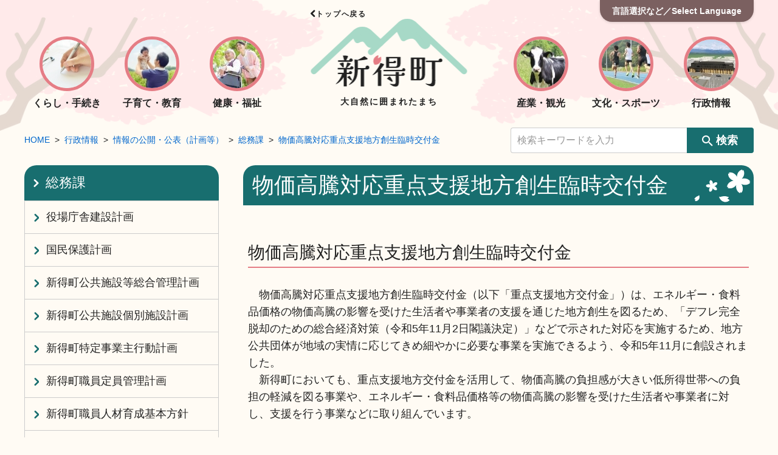

--- FILE ---
content_type: text/html; charset=UTF-8
request_url: https://www.shintoku-town.jp/gyousei/koukai_kouhyou/soumu/chihousousei/
body_size: 4979
content:
<!DOCTYPE html>
<html class="entry" lang="ja">
	<head>
		<meta charset="UTF-8">
		<meta http-equiv="X-UA-Compatible" content="IE=edge">
		<meta name="viewport" content="width=device-width, initial-scale=1">
		<meta name="format-detection" content="telephone=no">
		<title>物価高騰対応重点支援地方創生臨時交付金 | 総務課 | 情報の公開・公表（計画等） | 行政情報 | 北海道 新得町</title>
		<meta name="description" content="北海道のどまん中。美しく雄々しい東大雪の山々と日高山脈に抱かれた新得町。素晴らしい四季の風景、旬の食材、温泉、乗馬にラフティングなど、自然と時間を贅沢に使った楽しい遊びでいっぱいです。新得町で、あなただけの「遊究休暇」を過ごしませんか。">
		<meta property="og:title" content="物価高騰対応重点支援地方創生臨時交付金 | 総務課 | 情報の公開・公表（計画等） | 行政情報 | 北海道 新得町">
		<meta property="og:type" content="article">
		<meta property="og:image" content="https://www.shintoku-town.jp/image/common/ogp.jpg">
		<meta property="og:site_name" content="北海道 新得町">
		<meta property="og:description" content="北海道のどまん中。美しく雄々しい東大雪の山々と日高山脈に抱かれた新得町。素晴らしい四季の風景、旬の食材、温泉、乗馬にラフティングなど、自然と時間を贅沢に使った楽しい遊びでいっぱいです。新得町で、あなただけの「遊究休暇」を過ごしませんか。">
		<link rel="icon" href="/image/favicon.ico">
		<link rel="stylesheet" href="/css/common.css?1665126671">
		<link rel="stylesheet" href="/css/front_article.css?1746761829">
		<link rel="stylesheet" href="https://unpkg.com/leaflet@1.7.1/dist/leaflet.css">
		<link rel="stylesheet" href="/css/color.min.css">
		<script src="/js/jquery-3.6.0.min.js"></script>
		<script src="https://unpkg.com/leaflet@1.7.1/dist/leaflet.js"></script>
	</head>
	<body class="entry">
<script async src="https://www.googletagmanager.com/gtag/js?id=G-DDEH0Y5YRG"></script>
<script>
  window.dataLayer = window.dataLayer || [];
  function gtag(){dataLayer.push(arguments);}
  gtag('js', new Date());

  gtag('config', 'UA-15599654-3');
  gtag('config', 'G-DDEH0Y5YRG');
</script>
		<div id="wrap">
				<div class="utility">
					<div class="inner">
						<ul class="accessibility">
							<li class="item color">
								<dl class="wrap">
									<dt class="title">配色</dt>
									<dd class="body">
										<ul class="list">
											<li><a class="white active" href="javascript:void(0);" data-id="white">白</a></li>
											<li><a class="black" href="javascript:void(0);" data-id="black">黒</a></li>
											<li><a class="yellow" href="javascript:void(0);" data-id="yellow">黄</a></li>
											<li><a class="blue" href="javascript:void(0);" data-id="blue">青</a></li>
										</ul>
									</dd>
								</dl>
							</li>
							<li class="item translation">
								<dl class="wrap">
									<dt class="title">Language</dt>
									<dd class="body">
										<div id="google_translate_element"></div>
										<script>
											function googleTranslateElementInit() {
											new google.translate.TranslateElement({pageLanguage: 'ja', includedLanguages: 'en,ru,ko,zh-CN,zh-TW', layout: google.translate.TranslateElement.InlineLayout.SIMPLE, multilanguagePage: true, gaTrack: true, gaId: ''}, 'google_translate_element');
											}
										</script>
									</dd>
								</dl>
							</li>
						</ul>
					</div>
				</div>
			<header class="global-header">
				<div class="inner">
					<div class="global-header-logo">
						<a class="global-header-logo-link" href="/">
							<p class="global-header-logo-catch common-title">トップへ戻る</p>							<img class="global-header-logo-img" src="/image/common/header_logo.svg" alt="新得町">
							<p class="global-header-logo-catch common-title">大自然に囲まれたまち</p>
						</a>
					</div>
										<button class="utility-trg" type="button">言語選択など／Select Language</button>
					<button class="gnav-trg" type="button"><span class="border"></span><span class="border"></span><span class="border"></span><span class="text">メニュー</span></button>
					<nav class="global-nav" aria-label="グローバルナビゲーション">
						<ul class="global-menu">
							<li class="global-menu-item"><a class="global-menu-link" href="/kurashi-tetuduki/"><img class="global-menu-img round-img" src="/image/common/gnav_img_01.jpg" srcset="/image/common/gnav_img_01.jpg 1x, /image/common/gnav_img_01@2x.jpg 2x" alt="">
									<p class="global-menu-text common-title">くらし・手続き</p></a></li>
							<li class="global-menu-item"><a class="global-menu-link" href="/kosodate-kyouiku/"><img class="global-menu-img round-img" src="/image/common/gnav_img_02.jpg" srcset="/image/common/gnav_img_02.jpg 1x, /image/common/gnav_img_02@2x.jpg 2x" alt="">
									<p class="global-menu-text common-title">子育て・教育</p></a></li>
							<li class="global-menu-item"><a class="global-menu-link" href="/kenkou-hukushi/"><img class="global-menu-img round-img" src="/image/common/gnav_img_03.jpg" srcset="/image/common/gnav_img_03.jpg 1x, /image/common/gnav_img_03@2x.jpg 2x" alt="">
									<p class="global-menu-text common-title">健康・福祉</p></a></li>
							<li class="global-menu-item"><a class="global-menu-link" href="/sangyou_kankou/"><img class="global-menu-img round-img" src="/image/common/gnav_img_04.jpg" srcset="/image/common/gnav_img_04.jpg 1x, /image/common/gnav_img_04@2x.jpg 2x" alt="">
									<p class="global-menu-text common-title">産業・観光</p></a></li>
							<li class="global-menu-item"><a class="global-menu-link" href="/bunka-sports/"><img class="global-menu-img round-img" src="/image/common/gnav_img_05.jpg" srcset="/image/common/gnav_img_05.jpg 1x, /image/common/gnav_img_05@2x.jpg 2x" alt="">
									<p class="global-menu-text common-title">文化・スポーツ</p></a></li>
							<li class="global-menu-item"><a class="global-menu-link" href="/gyousei/"><img class="global-menu-img round-img" src="/image/common/gnav_img_06.jpg" srcset="/image/common/gnav_img_06.jpg 1x, /image/common/gnav_img_06@2x.jpg 2x" alt="">
									<p class="global-menu-text common-title">行政情報</p></a></li>
						</ul>
						<button class="common-btn gnav-close" type="button">メニューを閉じる</button>
					</nav>
				</div>
			</header>			<div class="container inner entry-wrap">
<nav class="topic-path">
	<ol class="path-list">
		<li><a href="/">HOME</a></li>
					<li><a href="/gyousei/">行政情報</a></li>
					<li><a href="/gyousei/koukai_kouhyou/">情報の公開・公表（計画等）</a></li>
					<li><a href="/gyousei/koukai_kouhyou/soumu/">総務課</a></li>
					<li><a href="/gyousei/koukai_kouhyou/soumu/chihousousei/">物価高騰対応重点支援地方創生臨時交付金</a></li>
	</ol>
</nav>
<form class="search-form" action="/search" method="get" role="search">
	<input type="search" name="s" placeholder="検索キーワードを入力">
	<button type="submit"><i class="icon-search" aria-label="検索"></i>検索</button>
</form>				<main class="main-contents" role="main">
<div class="clearfix">
					<div class="paragraph col-15 h2">
						<h1 class="common-title xlarge">物価高騰対応重点支援地方創生臨時交付金</h1>
					</div>
</div>						<div class="paragraph col-15 h4" id="paragraph30388">
							<h3 class="common-title middle">物価高騰対応重点支援地方創生臨時交付金</h3>
						</div>						<div class="paragraph col-15 txt cont dot-list" id="paragraph30389"><p>　物価高騰対応重点支援地方創生臨時交付金（以下「重点支援地方交付金」）は、エネルギー・食料品価格の物価高騰の影響を受けた生活者や事業者の支援を通じた地方創生を図るため、「デフレ完全脱却のための総合経済対策（令和5年11月2日閣議決定）」などで示された対応を実施するため、地方公共団体が地域の実情に応じてきめ細やかに必要な事業を実施できるよう、令和5年11月に創設されました。<br>　新得町においても、重点支援地方交付金を活用して、物価高騰の負担感が大きい低所得世帯への負担の軽減を図る事業や、エネルギー・食料品価格等の物価高騰の影響を受けた生活者や事業者に対し、支援を行う事業などに取り組んでいます。</p>
						</div>
						<div class="paragraph col-15 h4" id="paragraph30390">
							<h3 class="common-title middle">重点支援地方交付金を活用した事業の実施について</h3>
						</div>						<div class="paragraph col-15 txt cont dot-list" id="paragraph30391"><p>　各地方公共団体においては、事業終了後に重点支援地方交付金を活用した事業の実績を公表することとなっています。<br>　このことから、重点支援地方交付金を活用した事業の実施状況について次の通り公表します。</p>
						</div>
						<div class="paragraph cont link-list col-15" id="paragraph30749">
							<ul>
								<li><a href="/output/contents/file/release/3045/30749/R5bukka.pdf" title="令和5年度物価高騰対応重点支援地方創生臨時交付金の実施状況及び効果検証" target="_blank">令和5年度物価高騰対応重点支援地方創生臨時交付金の実施状況及び効果検証</a><!--
									--><span class="pdf-icon file-icon"></span><!--
									--><small class="article-format">(PDF形式：49KB)</small>
								</li>
							</ul>
							
						</div>
						<div class="paragraph cont link-list col-15" id="paragraph33739">
							<ul>
								<li><a href="/output/contents/file/release/3045/33739/R7bukkakeikaku.pdf" title="令和7年度物価高騰対応重点支援地方創生臨時交付金実施計画" target="_blank">令和7年度物価高騰対応重点支援地方創生臨時交付金実施計画</a><!--
									--><span class="pdf-icon file-icon"></span><!--
									--><small class="article-format">(PDF形式：54KB)</small>
								</li>
							</ul>
							
						</div>
						<div class="paragraph col-15 sns clearfix">
						<div class="col-15 clearfix">
							<table class="sns_list">
								<tr>
									<td class="sns_btn sns_b_fb_like">
										<div class="fb-like" data-layout="button_count"></div>
									</td>
									<td class="sns_btn">
                                        <div class="fb-share-button" data-href="/gyousei/koukai_kouhyou/soumu/chihousousei/" data-layout="button_count" data-size="small"><a target="_blank" href="https://www.facebook.com/sharer/sharer.php?u=https%3A%2F%2Fdevelopers.facebook.com%2Fdocs%2Fplugins%2F&amp;src=sdkpreparse" class="fb-xfbml-parse-ignore">シェア</a></div>
									</td>
									<td class="sns_btn">
										<a href="https://twitter.com/share" class="twitter-share-button" data-lang="ja"></a>
									</td>
								</tr>
							</table>
						</div>
						</div>
						<script src="//platform.twitter.com/widgets.js" id="twitter-wjs" async></script>
						<div class="paragraph col-15 contact-info">
								<p class="contact-title">
									<img class="contact-icon" src="/image/common/contact_icon.svg" alt="">
									このページの情報に関するお問い合わせ先
								</p>
							
							<div class="contact-body">
								<p class="contact-body-title">
									総務課
								</p>
								
								<p class="contact-body-item">
									電話番号：<a href="tel:0156-64-5111">0156-64-5111</a>
								</p>
								
								
								<p class="contact-body-item">
									<span class="upper-case">fax</span>番号：0156-64-4013
								</p>
								
							</div>
							
							
						</div>				</main>
				<aside class="side">
<nav class="side-nav local-nav" role="navigation" aria-label="ローカルナビゲーション">
<p class="side-title"><a href="/gyousei/koukai_kouhyou/soumu">総務課</a></p>
					<ul class="link-list">
						<li><a href="/gyousei/koukai_kouhyou/soumu/chyousya/">役場庁舎建設計画</a></li>
						<li><a href="/gyousei/koukai_kouhyou/soumu/kokuminhogo/">国民保護計画</a></li>
						<li><a href="/gyousei/koukai_kouhyou/soumu/koukyousisetsusougoukanrikeikaku/">新得町公共施設等総合管理計画</a></li>
						<li><a href="/gyousei/koukai_kouhyou/soumu/koukyousisetsukobetsusisetsukeikaku/">新得町公共施設個別施設計画</a></li>
						<li><a href="/gyousei/koukai_kouhyou/soumu/tokuteijigyounushikoudoukeikaku/">新得町特定事業主行動計画</a></li>
						<li><a href="/gyousei/koukai_kouhyou/soumu/teiinkanri/">新得町職員定員管理計画</a></li>
						<li><a href="/gyousei/koukai_kouhyou/soumu/jinzai/">新得町職員人材育成基本方針</a></li>
						<li><a href="/gyousei/koukai_kouhyou/soumu/choushokuin/">町職員の給与・定員管理等の公表</a></li>
						<li><a href="/gyousei/koukai_kouhyou/soumu/jinjigyousei/">人事行政の運営等の状況・等級及び職制上の段階ごとの職員数の公表</a></li>
						<li><a href="/gyousei/koukai_kouhyou/soumu/syougaisya/">障がい者活躍推進計画</a></li>
						<li><a href="/gyousei/koukai_kouhyou/soumu/zaisei/">財政状況一覧</a></li>
						<li><a href="/gyousei/koukai_kouhyou/soumu/furusatokikinhoukoku/">ふるさと思いやり基金事業報告</a></li>
						<li><a href="/gyousei/koukai_kouhyou/soumu/dengen/">電源立地地域対策交付金事業評価報告書の公表</a></li>
						<li><a href="/gyousei/koukai_kouhyou/soumu/coronarinzikoufukin/">新型コロナウイルス感染症対応地方創生臨時交付金</a></li>
						<li  class="current"><a href="/gyousei/koukai_kouhyou/soumu/chihousousei/">物価高騰対応重点支援地方創生臨時交付金</a><ul class="link-list child"></ul></li>
						<li><a href="/gyousei/koukai_kouhyou/soumu/nyuutouzeinoshito/">入湯税の使途などのお知らせ</a></li>
					</ul>
					</nav>
				</aside>
			</div>
			<footer class="global-footer">
				<div class="global-footer-main">
					<div class="inner">
						<p class="global-footer-logo"><a href="./"><img src="/image/common/footer_logo.svg" alt="新得町"></a></p>
						<p class="global-footer-text">法人番号：8000020016357<br>〒081-8501 北海道上川郡新得町3条南4丁目26番地<br>電話番号：<a href="tel:0156645111">0156-64-5111</a>（代表・総務課）<br>FAX番号：0156-64-4013<br>E-mail：k&#111;&#117;&#104;&#111;&#117;@&#116;ow&#110;&#46;s&#104;&#105;&#110;&#116;&#111;&#107;u.&#104;&#111;k&#107;&#97;&#105;&#100;o&#46;j&#112;</p>
						<p class="global-footer-attention">※開庁時間は午前8時30分～午後5時15分まで<br>※土曜日、日曜日、祝日、休日、年末年始（12月29日～1月3日）は除く</p>
					</div>
				</div>
				<nav class="footer-sub-nav">
					<div class="inner">
						<ul class="link-list triangle">
							<li><a href="/homepage/">新得町ホームページについて</a></li>
							<li><a href="/homepage/sitemap/">サイトマップ</a></li>
							<li><a href="/gyousei/kikou/">各課の連絡先</a></li>
							<li><a href="/inquiry/">お問い合わせフォーム</a></li>
							<li><a href="http://houmu.h-chosonkai.gr.jp/~reikidb/top/search/t:0.68629100%201647566765" target="_blank">例規集</a></li>
							<li><a href="/homepage/link/">リンク集</a></li>
						</ul>
					</div>
				</nav>
				<small class="copyright">Copyright&copy; Shintoku Town, All Rights Reserved.</small>
			</footer>
			<p class="page-top"><a class="page-top-link smooth" href="#wrap"><img class="page-top-img" src="/image/common/pagetop_img.png" srcset="/image/common/pagetop_img.png 1x, /image/common/pagetop_img@2x.png 2x" alt="top"></a></p>
		</div>
		<script src="/js/script.min.js"></script>
		<script src="https://translate.google.com/translate_a/element.js?cb=googleTranslateElementInit"></script>
		<script src="/js/article.js"></script>
		<script src="/js/fancybox/jquery.fancybox.pack.js"></script>
		<script src="/js/map.js"></script>
		<script src="/js/leaflet/leaflet.js"></script>
		<script src="/js/map_o.js"></script>
		<div id="fb-root"></div>
		<script async defer crossorigin="anonymous" src="https://connect.facebook.net/ja_JP/sdk.js#xfbml=1&version=v12.0" nonce="2TrJ8api"></script>

--- FILE ---
content_type: text/css
request_url: https://www.shintoku-town.jp/css/common.css?1665126671
body_size: 13814
content:
@charset "UTF-8";
/*! normalize.css v5.0.0 | MIT License | github.com/necolas/normalize.css */
/**
 * 1. Change the default font family in all browsers (opinionated).
 * 2. Correct the line height in all browsers.
 * 3. Prevent adjustments of font size after orientation changes in
 *    IE on Windows Phone and in iOS.
 */
/* Document
   ========================================================================== */
@import url("https://fonts.googleapis.com/css?family=Kaisei+Decol:400,700&display=swap");
html {
  font-family: sans-serif;
  /* 1 */
  line-height: 1.15;
  /* 2 */
  -ms-text-size-adjust: 100%;
  /* 3 */
  -webkit-text-size-adjust: 100%;
  /* 3 */
}

/* Sections
   ========================================================================== */
/**
 * Remove the margin in all browsers (opinionated).
 */
body {
  margin: 0;
}

/**
 * Add the correct display in IE 9-.
 */
article,
aside,
footer,
header,
nav,
section {
  display: block;
}

/**
 * Correct the font size and margin on `h1` elements within `section` and
 * `article` contexts in Chrome, Firefox, and Safari.
 */
h1 {
  font-size: 2em;
  margin: 0.67em 0;
}

/* Grouping content
   ========================================================================== */
/**
 * Add the correct display in IE 9-.
 * 1. Add the correct display in IE.
 */
figcaption,
figure,
main {
  /* 1 */
  display: block;
}

/**
 * Add the correct margin in IE 8.
 */
figure {
  margin: 1em 40px;
}

/**
 * 1. Add the correct box sizing in Firefox.
 * 2. Show the overflow in Edge and IE.
 */
hr {
  box-sizing: content-box;
  /* 1 */
  height: 0;
  /* 1 */
  overflow: visible;
  /* 2 */
}

/**
 * 1. Correct the inheritance and scaling of font size in all browsers.
 * 2. Correct the odd `em` font sizing in all browsers.
 */
pre {
  font-family: monospace, monospace;
  /* 1 */
  font-size: 1em;
  /* 2 */
}

/* Text-level semantics
   ========================================================================== */
/**
 * 1. Remove the gray background on active links in IE 10.
 * 2. Remove gaps in links underline in iOS 8+ and Safari 8+.
 */
a {
  background-color: transparent;
  /* 1 */
  -webkit-text-decoration-skip: objects;
  /* 2 */
}

/**
 * Remove the outline on focused links when they are also active or hovered
 * in all browsers (opinionated).
 */
a:active,
a:hover {
  outline-width: 0;
}

/**
 * 1. Remove the bottom border in Firefox 39-.
 * 2. Add the correct text decoration in Chrome, Edge, IE, Opera, and Safari.
 */
abbr[title] {
  border-bottom: none;
  /* 1 */
  text-decoration: underline;
  /* 2 */
  text-decoration: underline dotted;
  /* 2 */
}

/**
 * Prevent the duplicate application of `bolder` by the next rule in Safari 6.
 */
b,
strong {
  font-weight: inherit;
}

/**
 * Add the correct font weight in Chrome, Edge, and Safari.
 */
b,
strong {
  font-weight: bolder;
}

/**
 * 1. Correct the inheritance and scaling of font size in all browsers.
 * 2. Correct the odd `em` font sizing in all browsers.
 */
code,
kbd,
samp {
  font-family: monospace, monospace;
  /* 1 */
  font-size: 1em;
  /* 2 */
}

/**
 * Add the correct font style in Android 4.3-.
 */
dfn {
  font-style: italic;
}

/**
 * Add the correct background and color in IE 9-.
 */
mark {
  background-color: #ff0;
  color: #000;
}

/**
 * Add the correct font size in all browsers.
 */
small {
  font-size: 80%;
}

/**
 * Prevent `sub` and `sup` elements from affecting the line height in
 * all browsers.
 */
sub,
sup {
  font-size: 75%;
  line-height: 0;
  position: relative;
  vertical-align: baseline;
}

sub {
  bottom: -0.25em;
}

sup {
  top: -0.5em;
}

/* Embedded content
   ========================================================================== */
/**
 * Add the correct display in IE 9-.
 */
audio,
video {
  display: inline-block;
}

/**
 * Add the correct display in iOS 4-7.
 */
audio:not([controls]) {
  display: none;
  height: 0;
}

/**
 * Remove the border on images inside links in IE 10-.
 */
img {
  border-style: none;
}

/**
 * Hide the overflow in IE.
 */
svg:not(:root) {
  overflow: hidden;
}

/* Forms
   ========================================================================== */
/**
 * 1. Change the font styles in all browsers (opinionated).
 * 2. Remove the margin in Firefox and Safari.
 */
button,
input,
optgroup,
select,
textarea {
  font-family: sans-serif;
  /* 1 */
  font-size: 100%;
  /* 1 */
  line-height: 1.15;
  /* 1 */
  margin: 0;
  /* 2 */
}

/**
 * Show the overflow in IE.
 * 1. Show the overflow in Edge.
 */
button,
input {
  /* 1 */
  overflow: visible;
}

/**
 * Remove the inheritance of text transform in Edge, Firefox, and IE.
 * 1. Remove the inheritance of text transform in Firefox.
 */
button,
select {
  /* 1 */
  text-transform: none;
}

/**
 * 1. Prevent a WebKit bug where (2) destroys native `audio` and `video`
 *    controls in Android 4.
 * 2. Correct the inability to style clickable types in iOS and Safari.
 */
button,
html [type=button],
[type=reset],
[type=submit] {
  -webkit-appearance: button;
  /* 2 */
}

/**
 * Remove the inner border and padding in Firefox.
 */
button::-moz-focus-inner,
[type=button]::-moz-focus-inner,
[type=reset]::-moz-focus-inner,
[type=submit]::-moz-focus-inner {
  border-style: none;
  padding: 0;
}

/**
 * Restore the focus styles unset by the previous rule.
 */
button:-moz-focusring,
[type=button]:-moz-focusring,
[type=reset]:-moz-focusring,
[type=submit]:-moz-focusring {
  outline: 1px dotted ButtonText;
}

/**
 * Change the border, margin, and padding in all browsers (opinionated).
 */
fieldset {
  border: 1px solid #c0c0c0;
  margin: 0 2px;
  padding: 0.35em 0.625em 0.75em;
}

/**
 * 1. Correct the text wrapping in Edge and IE.
 * 2. Correct the color inheritance from `fieldset` elements in IE.
 * 3. Remove the padding so developers are not caught out when they zero out
 *    `fieldset` elements in all browsers.
 */
legend {
  box-sizing: border-box;
  /* 1 */
  color: inherit;
  /* 2 */
  display: table;
  /* 1 */
  max-width: 100%;
  /* 1 */
  padding: 0;
  /* 3 */
  white-space: normal;
  /* 1 */
}

/**
 * 1. Add the correct display in IE 9-.
 * 2. Add the correct vertical alignment in Chrome, Firefox, and Opera.
 */
progress {
  display: inline-block;
  /* 1 */
  vertical-align: baseline;
  /* 2 */
}

/**
 * Remove the default vertical scrollbar in IE.
 */
textarea {
  overflow: auto;
}

/**
 * 1. Add the correct box sizing in IE 10-.
 * 2. Remove the padding in IE 10-.
 */
[type=checkbox],
[type=radio] {
  box-sizing: border-box;
  /* 1 */
  padding: 0;
  /* 2 */
}

/**
 * Correct the cursor style of increment and decrement buttons in Chrome.
 */
[type=number]::-webkit-inner-spin-button,
[type=number]::-webkit-outer-spin-button {
  height: auto;
}

/**
 * 1. Correct the odd appearance in Chrome and Safari.
 * 2. Correct the outline style in Safari.
 */
[type=search] {
  -webkit-appearance: textfield;
  /* 1 */
  outline-offset: -2px;
  /* 2 */
}

/**
 * Remove the inner padding and cancel buttons in Chrome and Safari on macOS.
 */
[type=search]::-webkit-search-cancel-button,
[type=search]::-webkit-search-decoration {
  -webkit-appearance: none;
}

/**
 * 1. Correct the inability to style clickable types in iOS and Safari.
 * 2. Change font properties to `inherit` in Safari.
 */
::-webkit-file-upload-button {
  -webkit-appearance: button;
  /* 1 */
  font: inherit;
  /* 2 */
}

/* Interactive
   ========================================================================== */
/*
 * Add the correct display in IE 9-.
 * 1. Add the correct display in Edge, IE, and Firefox.
 */
details,
menu {
  display: block;
}

/*
 * Add the correct display in all browsers.
 */
summary {
  display: list-item;
}

/* Scripting
   ========================================================================== */
/**
 * Add the correct display in IE 9-.
 */
canvas {
  display: inline-block;
}

/**
 * Add the correct display in IE.
 */
template {
  display: none;
}

/* Hidden
   ========================================================================== */
/**
 * Add the correct display in IE 10-.
 */
[hidden] {
  display: none;
}

/* ノーマライズ */
/* 変数・mixin */
html {
  box-sizing: border-box;
  font-size: 62.5%;
}

* {
  box-sizing: inherit;
}

body {
  font-family: Meiryo, sans-serif;
  font-weight: 400;
  font-style: normal;
  font-size: 1.8rem;
  line-height: 1.55;
  -webkit-font-smoothing: antialiased;
  -moz-osx-font-smoothing: grayscale;
  color: #222;
  overflow-x: hidden;
  word-break: break-all;
}
body.home, body.entry{
  background: #FFFBF4 url(../image/common/header_bg.png) 50% 0 no-repeat;
  background-size: 100%;
}
@media screen and (max-width: 768px) {
  body {
    font-size: 1.6rem;
  }
  body.home, body.entry {
    background-image: url(../image/common/header_bg_sp.png);
  }
}

#wrap {
  overflow-x: hidden;
}

/* リセット関連 */
a {
  color: #0066CC;
  text-decoration: none;
  transition: all 0.2s cubic-bezier(0.19, 1, 0.22, 1);
}
a img, a svg {
  backface-visibility: hidden;
  /* for chrome */
}
a:hover {
  color: #186E6F;
}
a[href^=tel] {
  color: #222;
  pointer-events: none;
}
@media screen and (max-width: 768px) {
  a[href^=tel] {
    color: #0066CC !important;
    pointer-events: auto;
    text-decoration: underline;
  }
}

p,
ul,
ul li {
  margin: 0;
  padding: 0;
}

ul {
  list-style: none;
}

ol {
  margin: 0;
}

dl {
  margin: 0;
  padding: 0;
}
dl dt, dl dd {
  margin: 0;
  padding: 0;
}

img {
  max-width: 100%;
  height: auto;
  vertical-align: bottom;
}

figure {
  margin: 0;
}

main, section {
  display: block;
}

em, cite, dfn {
  font-style: normal;
}

input[type=text],
input[type=email],
input[type=tel],
input[type=number],
input[type=url],
input[type=password],
input[type=search],
textarea,
button {
  appearance: none;
  -webkit-appearance: none;
  border-radius: 0;
  border: 0;
  background: none;
  font-family: Meiryo, sans-serif;
}

input[type=checkbox],
input[type=radio],
label,
button {
  cursor: pointer;
}

input[type=number] {
  appearance: none;
  -moz-appearance: textfield;
}

button {
  outline: none;
  padding: 0;
  background: none;
  transition: all 0.3s cubic-bezier(0.19, 1, 0.22, 1);
}

table {
  border-collapse: collapse;
}
thead td{
  font-weight: bold;
}

th, td {
  vertical-align: top;
}

/* 表示／非表示切り替え */
.visible-pc {
  display: block;
}
@media screen and (max-width: 768px) {
  .visible-pc {
    display: none !important;
  }
}

.visible-sp {
  display: none;
}
@media screen and (max-width: 768px) {
  .visible-sp {
    display: block;
  }
}

/* 余白 */
.mt-0 {
  margin-top: 0px !important;
}

.mt-s {
  margin-top: 8px !important;
}
@media screen and (max-width: 768px) {
  .mt-s {
    margin-top: 4px !important;
  }
}

.mt-m {
  margin-top: 16px !important;
}
@media screen and (max-width: 768px) {
  .mt-m {
    margin-top: 8px !important;
  }
}

.mt-l {
  margin-top: 40px !important;
}
@media screen and (max-width: 768px) {
  .mt-l {
    margin-top: 20px !important;
  }
}

.mt-xl {
  margin-top: 80px !important;
}
@media screen and (max-width: 768px) {
  .mt-xl {
    margin-top: 40px !important;
  }
}

.mb-0 {
  margin-bottom: 0px !important;
}

.mb-s {
  margin-bottom: 8px !important;
}
@media screen and (max-width: 768px) {
  .mb-s {
    margin-bottom: 4px !important;
  }
}

.mb-m {
  margin-bottom: 16px !important;
}
@media screen and (max-width: 768px) {
  .mb-m {
    margin-bottom: 8px !important;
  }
}

.mb-l {
  margin-bottom: 40px !important;
}
@media screen and (max-width: 768px) {
  .mb-l {
    margin-bottom: 20px !important;
  }
}

.mb-xl {
  margin-bottom: 80px !important;
}
@media screen and (max-width: 768px) {
  .mb-xl {
    margin-bottom: 40px !important;
  }
}

.ml-0 {
  margin-left: 0px !important;
}

.ml-s {
  margin-left: 8px !important;
}
@media screen and (max-width: 768px) {
  .ml-s {
    margin-left: 4px !important;
  }
}

.ml-m {
  margin-left: 16px !important;
}
@media screen and (max-width: 768px) {
  .ml-m {
    margin-left: 8px !important;
  }
}

.ml-l {
  margin-left: 40px !important;
}
@media screen and (max-width: 768px) {
  .ml-l {
    margin-left: 20px !important;
  }
}

.ml-xl {
  margin-left: 80px !important;
}
@media screen and (max-width: 768px) {
  .ml-xl {
    margin-left: 40px !important;
  }
}

.mr-0 {
  margin-right: 0px !important;
}

.mr-s {
  margin-right: 8px !important;
}
@media screen and (max-width: 768px) {
  .mr-s {
    margin-right: 4px !important;
  }
}

.mr-m {
  margin-right: 16px !important;
}
@media screen and (max-width: 768px) {
  .mr-m {
    margin-right: 8px !important;
  }
}

.mr-l {
  margin-right: 40px !important;
}
@media screen and (max-width: 768px) {
  .mr-l {
    margin-right: 20px !important;
  }
}

.mr-xl {
  margin-right: 80px !important;
}
@media screen and (max-width: 768px) {
  .mr-xl {
    margin-right: 40px !important;
  }
}

.pt-0 {
  padding-top: 0px !important;
}

.pt-s {
  padding-top: 8px !important;
}
@media screen and (max-width: 768px) {
  .pt-s {
    padding-top: 4px !important;
  }
}

.pt-m {
  padding-top: 16px !important;
}
@media screen and (max-width: 768px) {
  .pt-m {
    padding-top: 8px !important;
  }
}

.pt-l {
  padding-top: 40px !important;
}
@media screen and (max-width: 768px) {
  .pt-l {
    padding-top: 20px !important;
  }
}

.pt-xl {
  padding-top: 80px !important;
}
@media screen and (max-width: 768px) {
  .pt-xl {
    padding-top: 40px !important;
  }
}

.pb-0 {
  padding-bottom: 0px !important;
}

.pb-s {
  padding-bottom: 8px !important;
}
@media screen and (max-width: 768px) {
  .pb-s {
    padding-bottom: 4px !important;
  }
}

.pb-m {
  padding-bottom: 16px !important;
}
@media screen and (max-width: 768px) {
  .pb-m {
    padding-bottom: 8px !important;
  }
}

.pb-l {
  padding-bottom: 40px !important;
}
@media screen and (max-width: 768px) {
  .pb-l {
    padding-bottom: 20px !important;
  }
}

.pb-xl {
  padding-bottom: 80px !important;
}
@media screen and (max-width: 768px) {
  .pb-xl {
    padding-bottom: 40px !important;
  }
}

.pl-0 {
  padding-left: 0px !important;
}

.pl-s {
  padding-left: 8px !important;
}
@media screen and (max-width: 768px) {
  .pl-s {
    padding-left: 4px !important;
  }
}

.pl-m {
  padding-left: 16px !important;
}
@media screen and (max-width: 768px) {
  .pl-m {
    padding-left: 8px !important;
  }
}

.pl-l {
  padding-left: 40px !important;
}
@media screen and (max-width: 768px) {
  .pl-l {
    padding-left: 20px !important;
  }
}

.pl-xl {
  padding-left: 80px !important;
}
@media screen and (max-width: 768px) {
  .pl-xl {
    padding-left: 40px !important;
  }
}

.pr-0 {
  padding-right: 0px !important;
}

.pr-s {
  padding-right: 8px !important;
}
@media screen and (max-width: 768px) {
  .pr-s {
    padding-right: 4px !important;
  }
}

.pr-m {
  padding-right: 8px !important;
}
@media screen and (max-width: 768px) {
  .pr-m {
    padding-right: 16px !important;
  }
}

.pr-l {
  padding-right: 40px !important;
}
@media screen and (max-width: 768px) {
  .pr-l {
    padding-right: 20px !important;
  }
}

.pr-xl {
  padding-right: 80px !important;
}
@media screen and (max-width: 768px) {
  .pr-xl {
    padding-right: 40px !important;
  }
}

/* text-center */
.text-center {
  text-align: center !important;
}

/* text-right */
.text-right {
  text-align: right !important;
}

/* clearfix */
.clearfix:after {
  content: " ";
  display: block;
  clear: both;
}

/* float */
.f-left {
  float: left;
}

.f-right {
  float: right;
}

/* 基本設定 */
/* js */
/* Slider */
.slick-slider {
  position: relative;
  display: block;
  box-sizing: border-box;
  -webkit-touch-callout: none;
  -ms-user-select: none;
  user-select: none;
  touch-action: pan-y;
  -webkit-tap-highlight-color: transparent;
}

.slick-list {
  position: relative;
  overflow: hidden;
  display: block;
  margin: 0;
  padding: 0;
}
.slick-list:focus {
  outline: none;
}
.slick-list.dragging {
  cursor: pointer;
  cursor: hand;
}

.slick-slider .slick-track,
.slick-slider .slick-list {
  transform: translate3d(0, 0, 0);
}

.slick-track {
  position: relative;
  left: 0;
  top: 0;
  display: block;
  margin-left: auto;
  margin-right: auto;
}
.slick-track:before, .slick-track:after {
  content: "";
  display: table;
}
.slick-track:after {
  clear: both;
}
.slick-loading .slick-track {
  visibility: hidden;
}

.slick-slide {
  float: left;
  height: 100%;
  min-height: 1px;
  display: none;
}
[dir=rtl] .slick-slide {
  float: right;
}
.slick-slide img {
  display: block;
}
.slick-slide.slick-loading img {
  display: none;
}
.slick-slide.dragging img {
  pointer-events: none;
}
.slick-initialized .slick-slide {
  display: block;
}
.slick-loading .slick-slide {
  visibility: hidden;
}
.slick-vertical .slick-slide {
  display: block;
  height: auto;
  border: 1px solid transparent;
}

.slick-arrow.slick-hidden {
  display: none;
}

/*@function slick-font-url($url) {
    @if function-exists(font-url) {
        @return font-url($url);
    }
    @else {
        @return url($slick-font-path + $url);
    }
}*/
/* Slider */
.slick-loading .slick-list {
  background: #fff url("/image/common/ajax-loader.gif") center center no-repeat;
}

/* Icons */
@font-face {
  font-family: "slick";
  src: slick-font-url("slick.eot");
  src: slick-font-url("slick.eot?#iefix") format("embedded-opentype"), slick-font-url("slick.woff") format("woff"), slick-font-url("slick.ttf") format("truetype"), slick-font-url("slick.svg#slick") format("svg");
  font-weight: normal;
  font-style: normal;
}
/* Arrows */
.slick-prev,
.slick-next {
  position: absolute;
  display: block;
  height: 20px;
  width: 20px;
  line-height: 0px;
  font-size: 0px;
  cursor: pointer;
  background: transparent;
  color: transparent;
  top: 50%;
  transform: translate(0, -50%);
  padding: 0;
  border: none;
  outline: none;
}
.slick-prev:hover, .slick-prev:focus,
.slick-next:hover,
.slick-next:focus {
  outline: none;
  color: transparent;
}
.slick-prev:hover:before, .slick-prev:focus:before,
.slick-next:hover:before,
.slick-next:focus:before {
  opacity: 1;
}
.slick-prev.slick-disabled:before,
.slick-next.slick-disabled:before {
  opacity: 0.25;
}
.slick-prev:before,
.slick-next:before {
  font-family: "slick";
  font-size: 20px;
  line-height: 1;
  color: white;
  opacity: 0.75;
  -webkit-font-smoothing: antialiased;
  -moz-osx-font-smoothing: grayscale;
}

.slick-prev {
  left: -25px;
}
[dir=rtl] .slick-prev {
  left: auto;
  right: -25px;
}
.slick-prev:before {
  content: "←";
}
[dir=rtl] .slick-prev:before {
  content: "→";
}

.slick-next {
  right: -25px;
}
[dir=rtl] .slick-next {
  left: -25px;
  right: auto;
}
.slick-next:before {
  content: "→";
}
[dir=rtl] .slick-next:before {
  content: "←";
}

/* Dots */
.slick-dotted.slick-slider {
  margin-bottom: 30px;
}

.slick-dots {
  position: absolute;
  bottom: -25px;
  list-style: none;
  display: block;
  text-align: center;
  padding: 0;
  margin: 0;
  width: 100%;
}
.slick-dots li {
  position: relative;
  display: inline-block;
  height: 20px;
  width: 20px;
  margin: 0 5px;
  padding: 0;
  cursor: pointer;
}
.slick-dots li button {
  border: 0;
  background: transparent;
  display: block;
  height: 20px;
  width: 20px;
  outline: none;
  line-height: 0px;
  font-size: 0px;
  color: transparent;
  padding: 5px;
  cursor: pointer;
}
.slick-dots li button:hover, .slick-dots li button:focus {
  outline: none;
}
.slick-dots li button:hover:before, .slick-dots li button:focus:before {
  opacity: 1;
}
.slick-dots li button:before {
  position: absolute;
  top: 0;
  left: 0;
  content: "•";
  width: 20px;
  height: 20px;
  font-family: "slick";
  font-size: 6px;
  line-height: 20px;
  text-align: center;
  color: black;
  opacity: 0.25;
  -webkit-font-smoothing: antialiased;
  -moz-osx-font-smoothing: grayscale;
}
.slick-dots li.slick-active button:before {
  color: black;
  opacity: 0.75;
}

/* 共通 */
@font-face {
  font-family: "icon";
  src: url("../fonts/icon.ttf?h4m88g") format("truetype"), url("../fonts/icon.woff?h4m88g") format("woff"), url("../fonts/icon.svg?h4m88g#icon") format("svg");
  font-weight: normal;
  font-style: normal;
  font-display: block;
}
[class^=icon-], [class*=" icon-"] {
  /* use !important to prevent issues with browser extensions that change fonts */
  font-family: "icon" !important;
  speak: never;
  font-style: normal;
  font-weight: normal;
  font-variant: normal;
  text-transform: none;
  line-height: 1;
  /* Better Font Rendering =========== */
  -webkit-font-smoothing: antialiased;
  -moz-osx-font-smoothing: grayscale;
}

.icon-arrow-left:before {
  content: "\e900";
}

.icon-arrow-right:before {
  content: "\e901";
}

.icon-arrow-bottom:before {
  content: "\e903";
}

.icon-arrow-top:before {
  content: "\e902";
}

.icon-external:before {
  content: "\e904";
}

.icon-search:before {
  content: "\e905";
}

.icon-play-circle-filled:before {
  content: "\e906";
}

.icon-pause-circle-filled:before {
  content: "\e907";
}

/* アイコンフォント */
/* global-header */
.global-header {
  margin-bottom: 30px;
}
@media screen and (max-width: 768px) {
  .global-header {
    margin-bottom: 15px;
  }
}
.global-header .inner {
  position: relative;
  padding-top: 60px;
}
.global-header-logo {
  position: absolute;
  bottom: 0;
  left: 50%;
  transform: translateX(-50%);
  text-align: center;
}
@media screen and (max-width: 1200px) {
  .global-header-logo {
    position: static;
    transform: none;
  }
}
@media screen and (max-width: 768px) {
  .global-header-logo-img {
    max-width: 130px;
    width: 100%;
  }
}
.global-header-logo-link {
  display: inline-block;
  color: inherit;
}
.global-header-logo-link:hover {
  color: inherit;
}
.global-header-logo-catch.common-title {
  margin-top: 15px;
  font-size: 1.4rem;
  letter-spacing: 0.15em;
}
.global-header-logo .global-header-logo-catch.common-title:first-child{
    text-align: left;
    font-size: 1.2rem;
}
.global-header-logo .global-header-logo-catch.common-title:first-child:before{
    content: "\e900";
    font-family: "icon";
    opacity: 1;
    line-height: 0.8;
    transition: all 0.2s cubic-bezier(0.19, 1, 0.22, 1);
}
@media screen and (max-width: 768px) {
  .global-header-logo-catch.common-title {
    margin-top: 10px;
    font-size: 1.2rem;
  }
}

@media screen and (max-width: 1200px) {
  .global-nav {
    position: absolute;
    top: 0;
    left: 0;
    z-index: 997;
    width: 100%;
    padding: 80px 40px 40px;
    background-color: #FFFBF4;
    text-align: center;
    transform-origin: 50% 0;
    opacity: 0;
    visibility: hidden;
    transform: scaleY(0);
    transition: all 0.5s cubic-bezier(0.19, 1, 0.22, 1);
    box-shadow: 0 1px 4px rgba(0, 0, 0, 0.16);
  }
}
@media screen and (max-width: 768px) {
  .global-nav {
    padding: 80px 10px 20px;
  }
}
.global-nav.is-open {
  opacity: 1;
  visibility: visible;
  transform: scaleY(1);
  position: fixed;
}

.global-menu {
  display: flex;
}
@media screen and (max-width: 1200px) {
  .global-menu {
    justify-content: center;
    flex-wrap: wrap;
  }
}
@media screen and (max-width: 768px) {
  .global-menu {
    max-width: 500px;
    margin: 0 auto;
  }
}
.global-menu-item {
  width: 140px;
  padding: 0 10px;
  text-align: center;
}
@media screen and (max-width: 1200px) {
  .global-menu-item {
    padding: 10px;
  }
}
@media screen and (max-width: 768px) {
  .global-menu-item {
    width: 33.3333333333%;
  }
}
.global-menu-item:nth-of-type(3) {
  margin-right: auto;
}
@media screen and (max-width: 1200px) {
  .global-menu-item:nth-of-type(3) {
    margin-right: 0;
  }
}
.global-menu-link {
  color: inherit;
  display: block;
}
.global-menu-img {
  width: 90px;
  border: 5px solid #E57D85;
}
.global-menu-text.common-title {
  margin-top: 10px;
  font-size: 1.6rem;
}
@media screen and (max-width: 768px) {
  .global-menu-text.common-title {
    font-size: 1.4rem;
  }
}

.gnav-close.common-btn {
  display: none;
}
.gnav-close.common-btn:hover {
  box-shadow: none;
  color: #fff;
}
@media screen and (max-width: 1200px) {
  .gnav-close.common-btn {
    margin-top: 40px;
    display: inline-flex;
    border-radius: 20px !important;
    box-shadow: none;
    background-color: #186E6F;
    color: #fff;
  }
}

.gnav-trg {
  display: none;
}
@media screen and (max-width: 1200px) {
  .gnav-trg {
    display: block;
    position: fixed;
    top: 0;
    right: 40px;
    width: 60px;
    height: 60px;
    text-align: center;
    margin: 0;
    padding: 0;
    outline: none;
    cursor: pointer;
    border-radius: 0;
    color: #FFF;
    background-color: #186E6F;
    z-index: 999;
    border: 1px solid #FFFBF4 !important;
    border-top: 0 !important;
    border-radius: 0 0 10px 10px !important;
  }
}
@media screen and (max-width: 768px) {
  .gnav-trg {
    right: 20px;
  }
}
.gnav-trg .border {
  position: absolute;
  display: inline-block;
  margin-left: -18px;
  width: 36px;
  height: 2px;
  left: 50%;
  transition: all 0.3s ease;
  border-radius: 4px;
  background-color: #FFF;
}
.gnav-trg .border:nth-of-type(1) {
  top: 12px;
}
.gnav-trg .border:nth-of-type(2) {
  top: 22px;
}
.gnav-trg .border:nth-of-type(3) {
  top: 32px;
}
.gnav-trg.is-open {
  z-index: 10000;
}
.gnav-trg.is-open span:nth-of-type(1) {
  transform: translateY(10px) rotate(-45deg) !important;
}
.gnav-trg.is-open span:nth-of-type(2) {
  opacity: 0 !important;
}
.gnav-trg.is-open span:nth-of-type(3) {
  transform: translateY(-10px) rotate(45deg) !important;
}
.gnav-trg .text {
  position: absolute;
  width: 100%;
  bottom: 5px;
  left: 0;
  font-size: 1.2rem;
}

/* utility */
.utility {
  display: none;
  position: relative;
  padding: 25px 0;
  background-color: #7B6060;
  color: #fff;
}
@media screen and (max-width: 768px) {
  .utility {
    display: block;
    position: fixed;
    top: 0;
    left: 0;
    z-index: 998;
    width: 100%;
    padding: 10px 0;
  }
}
.utility-trg {
  position: absolute;
  top: 0;
  z-index: 999;
  right: 40px;
  padding: 10px 20px;
  background-color: #7B6060;
  color: #fff;
  font-weight: bold;
  font-size: 1.4rem;
  box-shadow: 0 1px 4px rgba(0, 0, 0, 0.16);
  border-radius: 0 0 20px 20px !important;
}
.utility-trg::before {
  position: absolute;
  top: 0;
  left: 0;
  transform: translateY(-100%);
  content: "";
  width: 100%;
  height: 5px;
  background-color: #7B6060;
}
.utility-anchor{
    left: 40px;
    position: absolute;
    top: 0;
    z-index: 999;
    padding: 10px 20px;
    background-color: #186E6F;
    color: #fff;
    font-weight: bold;
    font-size: 1.4rem;
    box-shadow: 0 1px 4px rgb(0 0 0 / 16%);
    border-radius: 20px !important;
}
@media screen and (max-width: 1200px) {
  .utility-trg {
    right: 110px;
  }
}
@media screen and (max-width: 768px) {
  .utility-trg {
    display: none;
  }
}
.utility-anchor:hover{
    color: #fff;
}
.utility-anchor .visible-pc{
    display:inline;
}
.utility .inner {
  display: flex;
  align-items: center;
}
@media screen and (max-width: 768px) {
  .utility .inner {
    display: block;
  }
}
.utility .accessibility {
  display: flex;
  margin-left: auto;
  font-size: 1.6rem;
  line-height: 1.3;
}
.utility .accessibility .item + .item {
  margin-left: 20px;
}
@media screen and (max-width: 768px) {
  .utility .accessibility .item + .item {
    margin-left: 0;
  }
}
.utility .accessibility .wrap {
  display: flex;
}
.utility .accessibility .title {
  -ms-grid-row-align: center;
      align-self: center;
  margin-right: 10px;
}
.utility .accessibility .list {
  display: flex;
}
.utility .accessibility .list li {
  text-align: center;
}
.utility .accessibility .list a {
  position: relative;
  display: block;
  padding: 4px 8px;
  text-decoration: none;
  box-shadow: inset 0 0 0 1px #ccc;
  background-color: #fff;
  color: #222;
}
@media screen and (max-width: 768px) {
  .utility .accessibility .size {
    display: none;
  }
}
.utility .accessibility .size .list {
  font-size: 1.7rem;
}
.utility .accessibility .size .list li:not(:first-of-type) {
  margin-left: 10px;
}
.utility .accessibility .size .list a.active, .utility .accessibility .size .list a:hover {
  color: #fff;
  box-shadow: none;
}
.utility .accessibility .size .list a.active {
  background-color: #186E6F;
}
.utility .accessibility .size .list a:hover {
  background-color: #186E6F;
}
@media screen and (max-width: 768px) {
  .utility .accessibility .color {
    display: none;
  }
}
.utility .accessibility .color .list {
  font-size: 1.8rem;
}
.utility .accessibility .color .list li:not(:first-of-type) {
  margin-left: 5px;
}
.utility .accessibility .color .list a.black, .utility .accessibility .color .list a.yellow, .utility .accessibility .color .list a.blue {
  box-shadow: none;
}
.utility .accessibility .color .list a.black {
  background-color: #000;
  color: #fff;
}
.utility .accessibility .color .list a.yellow {
  background-color: #ffff00;
}
.utility .accessibility .color .list a.blue {
  background-color: #0000ff;
  color: #fff;
}
.utility .accessibility .translation .body {
  position: relative;
}
.utility .accessibility .translation-trg {
  position: relative;
  display: flex;
  align-items: center;
  min-height: 31px;
  height: 100%;
  padding: 5px 30px 5px 8px;
  background-color: #fff;
  box-shadow: inset 0 0 0 1px #ccc;
}
.utility .accessibility .translation-trg::after {
  content: "\e908";
  position: absolute;
  top: 50%;
  right: 4px;
  transform: translateY(-50%);
  line-height: 1;
  font-family: "icon";
  color: #0066CC;
  font-size: 1.4em;
}
.utility .accessibility .translation-trg i {
  margin-right: 2px;
  color: #0066CC;
  font-size: 1.2em;
}
.utility .accessibility .translation-list {
  position: absolute;
  top: 100%;
  left: 0;
  width: 100%;
  z-index: 10;
  opacity: 0;
  height: 0;
  pointer-events: none;
  transition: all 0.3s cubic-bezier(0.455, 0.03, 0.515, 0.955);
  background-color: #fff;
}
.utility .accessibility .translation-list.is-show {
  opacity: 1;
  height: auto;
  pointer-events: auto;
}
.utility .accessibility .translation-list li {
  border: 1px solid #ccc;
  border-top: 0;
}
.utility .accessibility .translation-list a {
  display: block;
  padding: 5px 8px;
  color: #222;
}
.utility .accessibility .translation-list a:hover {
  background-color: #186E6F;
  color: #fff;
}

/* container */
.container {
  position: relative;
}
@media screen and (max-width: 768px) {
  .container {
    position: static;
  }
}

/* global-footer */
.global-footer {
  margin-top: 130px;
  position: relative;
}
.global-footer::before, .global-footer::after {
  content: "";
  position: absolute;
  background-position: center;
  background-repeat: no-repeat;
  background-size: contain;
}
.global-footer::before {
  transform: translateY(-100%);
  top: 0;
  left: -30px;
  width: 155px;
  height: 142px;
  background-image: url(../image/common/footer_bg_left.svg);
}
@media screen and (max-width: 768px) {
  .global-footer::before {
    top: -10px;
    width: 80px;
    height: 70px;
  }
}
.global-footer::after {
  top: -50px;
  right: -10px;
  width: 220px;
  height: 180px;
  background-image: url(../image/common/footer_bg_right.svg);
}
.global-footer .link-list {
    font-size: 1.4rem;
}
.global-footer .footer-sub-nav {
    padding: 20px 0;
    background-color: #7B6060;
    text-align: center;
}
.global-footer .footer-sub-nav .link-list {
    margin-bottom: -15px;
}
.global-footer .footer-sub-nav .link-list li {
    display: inline-block;
    margin: 0 30px 15px 0;
}
.global-footer .footer-sub-nav .link-list li a{
    color: #fff;
}
@media screen and (max-width: 768px) {
  .global-footer::after {
    width: 110px;
    height: 90px;
  }
}
.global-footer-main {
  padding-bottom: 80px;
  background: url(../image/common/footer_bg.svg) 80% calc(100% + 1px) no-repeat;
}
@media screen and (max-width: 1200px) {
  .global-footer-main {
    background-size: 100%;
  }
}
@media screen and (max-width: 768px) {
  .global-footer-main {
    padding-bottom: 70px;
  }
}
.global-footer-logo a {
  display: inline-block;
}
.global-footer-text {
  margin-top: 15px;
}
@media screen and (max-width: 768px) {
  .global-footer-text {
    font-size: 1.4rem;
  }
}
.global-footer-text a {
  color: #222;
}
.global-footer-attention {
  margin-top: 15px;
  font-size: 1.4rem;
}
@media screen and (max-width: 768px) {
  .global-footer-attention {
    font-size: 1.2rem;
  }
}

.copyright {
  display: block;
  padding: 15px 20px;
  background-color: #7B6060;
  color: #fff;
  text-align: center;
  font-size: 1.2rem;
  line-height: 1.4;
}

/* page-top */
.page-top {
  position: fixed;
  z-index: 999;
  right: -180px;
  bottom: 15px;
  transition: all 0.5s cubic-bezier(0.165, 0.84, 0.44, 1);
}
@media screen and (max-width: 768px) {
  .page-top {
    bottom: 30px;
    right: -100px;
    width: 80px;
  }
}
.page-top.active {
  right: 20px;
}
.page-top a {
  display: block;
}

/* search-form */
.search-form {
  display: flex;
}
.search-form input, .search-form button {
  padding: 5px 10px;
}
input[type=search],
.entry input[type=text],
.entry textarea {
  border: 1px solid #ccc;
  border-radius: 4px;
  vertical-align: bottom;
  line-height: normal;
  font-size: 1.6rem;
  background-color: #fff;
}
.search-form input {
  width: 290px;
  border-right: 0;
  border-radius: 4px 0 0 4px !important;
}
.search-form input:-ms-input-placeholder {
  color: #999;
}
.search-form input::placeholder {
  color: #999;
}
.search-form input:-ms-input-placeholder {
  color: #999;
}
.search-form input::-ms-input-placeholder {
  color: #999;
}
@media screen and (max-width: 768px) {
  .search-form input {
    width: calc(100% - 80px);
  }
}
.search-form button,
.main-contents .link-button,
.entry .calendar-button,
.entry input[type=reset],
.entry input[type=submit] {
  justify-content: center;
  border: 1px solid #186E6F;
  border-left: 0;
  padding: 10px 5px;
  vertical-align: bottom;
  color: #fff !important;
  background-color: #186E6F;
  font-size: 1.8rem;
  font-weight: bold;
}
.search-form button{
  display: flex;
  align-items: center;
  width: 110px;
  border-radius: 0 4px 4px 0;
}
.main-contents .link-button,
.entry input[type=reset],
.entry input[type=submit] {
  border-radius: 4px;
  padding: 20px;
  cursor: pointer;
}
.main-contents .link-button {
  border-radius: 20px;
  display: block;
  padding: 10px;
  cursor: pointer;
  border: none;
  text-decoration: none !important;
}
.main-contents .link-button:hover {
  box-shadow: 0 1px 10px rgb(0 0 0 / 30%);
  background-color: #DBF0D9;
  color: #222 !important;
  text-decoration: none;
}
.main-contents .link-button:hover .icon-arrow-right{
  color: #222 !important;
}
.entry .calendar-button,
.entry input[type=reset],
.entry input[type=submit] {
  min-width: 203px;
}
.entry .link-wrap input{
  margin-left: 20px;
}
.entry .link-wrap input:first-child{
  margin-left: 0px;
}
@media screen and (max-width: 960px) {
  .search-form button {
    width: 80px;
  }
}
@media screen and (max-width: 768px) {
  .search-form button {
    font-size: 1.6rem;
  }
}
.search-form button i {
  margin-right: 5px;
}
/* inner */
.inner {
  max-width: 1280px;
  margin-left: auto;
  margin-right: auto;
  padding-left: 40px;
  padding-right: 40px;
}
@media screen and (max-width: 768px) {
  .inner {
    padding-left: 20px;
    padding-right: 20px;
  }
}
.inner.small {
  max-width: 920px;
}
.inner.no-space {
  padding-left: 0;
  padding-right: 0;
  max-width: 1200px;
}
.inner.full {
  max-width: 100%;
}
@media screen and (max-width: 768px) {
  .inner.sp-full {
    padding-left: 0;
    padding-right: 0;
  }
}

/* btn */
.link-wrap {
  text-align: center;
}

.common-btn {
  position: relative;
  display: inline-flex;
  align-items: center;
  justify-content: center;
  padding: 15px;
  background-color: #fff;
  color: #222;
  font-size: 1.6rem;
  font-weight: bold;
  line-height: 1.3;
  text-decoration: none;
  text-align: left;
  box-shadow: 0 1px 4px rgba(0, 0, 0, 0.16);
  border-radius: 20px;
}
@media screen and (max-width: 768px) {
  .common-btn {
    border-radius: 10px;
  }
}
.common-btn:hover {
  box-shadow: 0 1px 10px rgba(0, 0, 0, 0.3);
  color: #222;
}
.common-btn.large {
  padding: 20px 40px;
  font-size: 2rem;
}
.common-btn.middle {
  padding: 15px;
  font-size: 1.6rem;
}
.common-btn.small {
  margin: 0;
  padding: 5px 10px;
  font-size: 1.4rem;
}
.common-btn.mini {
  margin: 0;
  padding: 5px 10px;
  font-size: 1.2rem;
  box-shadow: none;
}
.common-btn.block {
  display: flex;
}
.common-btn i {
  margin-left: 10px;
  font-size: 0.8em;
  color: #186E6F;
}
.common-btn-icon-left {
  margin-right: 10px;
  flex-shrink: 0;
}

/* link-list */
/* link-text */
.link-text, .link-list a {
  position: relative;
  display: inline-block;
  padding-left: 15px;
}
.link-text:hover, .link-list a:hover {
  text-decoration: underline;
}
.link-text::before, .link-list a:not(.link-button):not(.modal-show):not(.submit):before {
  content: "\e901";
  position: absolute;
  display: inline-block;
  top: 0.45em;
  left: 0;
  font-family: "icon";
  color: #186E6F;
  font-size: 1.4rem;
  line-height: 1;
  overflow-y: hidden;
  /*for IE*/
}

/* dot-list */
.dot-list ul li {
  position: relative;
  padding-left: 15px;
}
.dot-list ul li::before {
  content: "";
  position: absolute;
  top: 0.55em;
  left: 0;
  width: 8px;
  height: 8px;
  border-radius: 50%;
  background-color: #E57D85;
}
ol{
  list-style: auto;
  padding: 0;
}
ol li{
  list-style-position: inside;
}

/* upper-case */
.upper-case {
  text-transform: uppercase;
}

/* width */
.w10 {
  width: 10% !important;
}

.w20 {
  width: 20% !important;
}

.w30 {
  width: 30% !important;
}

.w40 {
  width: 40% !important;
}

.w50 {
  width: 50% !important;
}

.w60 {
  width: 60% !important;
}

.w70 {
  width: 70% !important;
}

.w80 {
  width: 80% !important;
}

.w90 {
  width: 90% !important;
}

.w100 {
  width: 100% !important;
}

/* round-img */
.round-img {
  border-radius: 50%;
}

/* w-normal */
.w-normal {
  font-weight: normal !important;
}

/* entry-wrap */
.entry-wrap {
  overflow: hidden;
}
.entry-wrap .search-form {
  float: right;
  margin-bottom: 20px;
}
@media screen and (max-width: 768px) {
  .entry-wrap .search-form {
    float: none;
    margin-top: 0;
  }
}
.entry-wrap .main-contents {
  float: right;
  width: calc(100% - 320px - 40px);
}
@media screen and (max-width: 960px) {
  .entry-wrap .main-contents {
    width: calc(100% - 240px - 40px);
  }
}
@media print, screen and (max-width: 768px) {
  .entry-wrap .main-contents {
    float: none;
    width: auto;
  }
}
.entry-wrap .main-contents p:not([class]) + p:not([class]) {
  margin-top: 20px;
}
.entry-wrap .main-contents .link-list, .entry-wrap .main-contents .dot-list {
  margin-top: 30px;
}
.entry-wrap .main-contents .link-list li + li, .entry-wrap .main-contents .dot-list li + li {
  margin-top: 20px;
}
@media screen and (max-width: 768px) {
  .entry-wrap .main-contents .link-list li + li, .entry-wrap .main-contents .dot-list li + li {
    margin-top: 10px;
  }
}
.paragraph.cont, 
.paragraph.link-wrap, 
.paragraph iframe {
  margin-top: 30px;
}
.entry-wrap .main-contents .common-table + .common-table {
  margin-top: 20px;
}

/* topic-path */
.topic-path {
  float: left;
  padding: 10px 0 5px;
  margin-bottom: 5px;
  width: calc(100% - 400px - 40px);
  overflow-x: auto;
}
.topic-path::-webkit-scrollbar {
  height: 4px;
}
.topic-path::-webkit-scrollbar-thumb {
  background: #ccc;
  border-radius: 40px;
}
@media screen and (max-width: 768px) {
  .topic-path {
    float: none;
    width: 100%;
  }
}

.path-list {
  display: flex;
  list-style: none;
  padding: 0;
  font-size: 1.4rem;
}
.path-list li {
  white-space: nowrap;
}
.path-list li + li::before {
  content: ">";
  font-family: Arial, sans-serif;
  color: #222;
}
.path-list li:first-of-type a, .path-list li:first-of-type span {
  padding-left: 0;
}
.path-list a, .path-list span {
  padding: 4px 8px;
}
.path-list a:hover {
  text-decoration: underline;
}

/* side */
.side {
  float: left;
  width: 320px;
}
@media screen and (max-width: 960px) {
  .side {
    width: 240px;
  }
}
@media print, screen and (max-width: 768px) {
  .side {
    float: none;
    width: auto;
    margin-top: 50px;
    clear: both;
  }
}
.side .side-nav .link-list li {
  margin: 0;
}
.side .side-nav a {
  position: relative;
  display: block;
  padding: 15px 15px 15px 35px;
  color: #222;
  line-height: 1.3;
  border: 1px solid #ccc;
  border-top: 0;
}
.side .side-nav a:hover {
  background-color: #DBF0D9;
  color: #222;
  text-decoration: none;
}
.side .side-nav a:hover:before {
  color: #186E6F;
}
.side .side-nav a:before {
  content: "\e901";
  position: absolute;
  top: 50% !important;
  left: 15px !important;
  transform: translateY(-50%);
  font-family: "icon";
  font-size: 1.4rem;
  font-weight: normal;
}
.side .side-title a {
  border-left: 0;
  border-right: 0;
  border-radius: 20px 20px 0 0;
  background-color: #186E6F;
  color: #fff !important;
  font-size: 2.2rem;
  margin-top: 20px;
}
.side .side-nav:first-child .side-title a {
  margin-top: 0px;
}
/* common-title */
.common-title {
  margin: 0;
  font-weight: bold;
  line-height: 1.3;
}
.common-title + p {
  margin-top: 25px;
}
@media screen and (max-width: 768px) {
  .common-title + p {
    margin-top: 15px;
  }
}
.common-title.xlarge {
  font-weight: normal;
  position: relative;
  border-radius: 20px 20px 0 0;
  padding: 10px 90px 10px 15px;
  background: #186E6F url(../image/common/h1_bg.svg) 100% 0 no-repeat;
  font-size: 3.6rem;
  color: #fff;
}
@media screen and (max-width: 768px) {
  .common-title.xlarge {
    padding-right: 60px;
    background-size: 50px;
    font-size: 2.6rem;
  }
}
.common-title.large {
  font-weight: normal;
  margin-top: 60px;
  padding: 10px 15px;
  background-color: #FFEAEA;
  font-size: 2.8rem;
  color: #222;
}
@media screen and (max-width: 768px) {
  .common-title.large {
    font-size: 2.2rem;
  }
}
.common-title.middle {
  font-weight: normal;
  margin-top: 60px;
  padding-bottom: 5px;
  border-bottom: 2px solid #E57D85;
  font-size: 2.8rem;
}
@media screen and (max-width: 768px) {
  .common-title.middle {
    font-size: 2.2rem;
  }
}
.common-title.small {
  position: relative;
  margin-top: 40px;
  padding-left: 22px;
  font-size: 1.8rem;
}
.common-title.small::before {
  position: absolute;
  top: 50%;
  left: 0;
  transform: translateY(-50%);
  content: "";
  width: 16px;
  height: 16px;
  background-color: #E57D85;
  border-radius: 50%;
}
.common-title.small + p {
  margin-top: 20px;
}
@media screen and (max-width: 768px) {
  .common-title.small + p {
    margin-top: 10px;
  }
}

/* common-table */
table.color1, table.color2, table.color3, .common-table.color1, .common-table.color2, .common-table.color3 {
  width: 100%;
  border-width: 1px;
  border-style: solid;
  border-bottom: 0;
  border-right: 0;
}
@media screen and (max-width: 768px) {
table.color1, table.color2, table.color3 {
    font-size: 1.4rem;
  }
}
table.color1 th, table.color1 td,
table.color2 th, table.color2 td,
table.color3 th, table.color3 td,
.common-table-cell {
  padding: 7.5px 10px;
  border-width: 1px;
  border-style: solid !important;
  border-top: 0;
  border-left: 0;
  text-align: left;
  word-break: break-all;
}
@media screen and (max-width: 768px) {
  table.color1 th, table.color1 td,
  table.color2 th, table.color2 td,
  table.color3 th, table.color3 td,
  .common-table-cell {
    padding: 5px 10px;
  }
}
table.color1 th, table.color1 thead td,
table.color2 th, table.color2 thead td,
table.color3 th, table.color3 thead td,
.form_ttl 
{
  background-color: #EEEEEE !important;
}
table.color1 td,
table.color2 td,
table.color3 td,
.common-table-cell {
  background-color: #fff;
}
.color1 {
  border-color: #ccc;
}
.color1 th, .color1 td, .color1 .common-table-cell {
  border-color: #ccc !important;
}
.color2 th, .color2 td, .color2 .common-table-cell {
  border-color: #7AA776 !important;
}
.color2 {
  border-color: #7AA776;
}
table.color2 thead td, table.color2 th, .color2, .color2 .form_ttl {
  background-color: #DBF0D9;
}
.color3 {
  border-color: #E57D85;
}
.color3 th, .color3 td, .color3 .common-table-cell {
  border-color: #E57D85 !important;
}
table.color3 thead td, table.color3 th, .color3, .color3 .form_ttl {
  background-color: #FFEAEA;
}

/* contact-info */
.contact-info {
  margin-top: 50px;
  padding: 30px 35px;
  border: 2px solid #E9E9E9;
  background-color: #fff;
}
@media screen and (max-width: 768px) {
  .contact-info {
    padding: 20px;
  }
}

.contact-title {
  display: flex;
  font-weight: bold;
  line-height: 1.3;
}

.contact-icon {
  margin-right: 5px;
}

.contact-body {
  margin-top: 10px;
  display: flex;
  flex-wrap: wrap;
}
@media screen and (max-width: 768px) {
  .contact-body {
    display: block;
  }
}
.contact-body > * {
  margin-right: 20px;
}
@media screen and (max-width: 768px) {
  .contact-body > * {
    margin-right: 0;
  }
}

/* entry-pager */
/*.entry-pager {
  margin-top: 50px;
  padding-top: 20px;
  border-top: 1px solid #ccc;
}*/
@media screen and (max-width: 768px) {
  .entry-pager {
    margin-top: 30px;
  }
}
.entry-pager .pager-list {
  display: flex;
}
@media screen and (max-width: 960px) {
  .entry-pager .pager-list {
    flex-wrap: wrap;
  }
}
.entry-pager .item {
  display: flex;
  width: 33.3333333333%;
  line-height: 1.3;
}
@media screen and (max-width: 960px) {
  .entry-pager .item {
    width: 50%;
  }
}
.entry-pager a {
  position: relative;
  display: flex;
  flex-direction: column;
  flex-grow: 1;
  justify-content: center;
  padding: 15px;
  text-decoration: none;
  overflow: hidden;
}
@media screen and (max-width: 768px) {
  .entry-pager a {
    padding: 10px;
  }
}
.entry-pager a:hover {
  background-color: #186E6F;
  color: #fff;
}
.entry-pager .text {
  font-size: 1.4rem;
}
@media screen and (max-width: 768px) {
  .entry-pager .text {
    font-size: 1.2rem;
  }
}
.entry-pager .title {
  width: 100%;
  margin-top: 5px;
  overflow: hidden;
  white-space: nowrap;
  text-overflow: ellipsis;
}
.entry-pager .prev {
  order: 1;
}
@media screen and (max-width: 768px) {
  .entry-pager .prev {
    margin-right: auto;
  }
}
.entry-pager .now a{
  background-color: #186E6F;
}
.entry-pager li:not(.now) i:before{
  color: #186E6F;
}
.entry-pager .prev a {
}
.entry-pager .prev a::before {
  left: 5px;
  content: "\e900";
}
.entry-pager .back {
  order: 2;
  text-align: center;
}
@media screen and (max-width: 960px) {
  .entry-pager .back {
    order: 3;
    width: 100%;
  }
}
.entry-pager .back:only-of-type {
  margin: auto;
}
.entry-pager .back a {
  align-items: center;
}
.entry-pager .next {
  order: 3;
  text-align: right;
}
@media screen and (max-width: 960px) {
  .entry-pager .next {
    order: 2;
    margin-left: auto;
  }
}
.entry-pager .next a {
}
.entry-pager .next a::before {
  right: 5px;
  content: "\e901";
}
.entry-pager .next + .back {
  margin-left: auto;
}
.entry-pager .prev a::before, .entry-pager .next a::before {
  top: 50%;
  transform: translateY(-50%);
  font-family: "icon";
  font-size: 1.4rem;
  line-height: 1;
}
.entry-pager .prev:not(.now) a::before, .entry-pager .next:not(.now) a::before {
  color: #186E6F;
}

.entry-pager .prev a:hover::before, .entry-pager .next a:hover::before {
  color: #fff;
}

/* 共通パーツ */
/* 固有ページ */
/* section-title */
.section-title-header {
  text-align: center;
}

.section-title.common-title {
  position: relative;
  display: inline-block;
  font-family: "Kaisei Decol", serif;
  font-size: 4rem;
  font-weight: normal;
}
.section-title.common-title a{
  color: #222;
}

@media screen and (max-width: 768px) {
  .section-title.common-title {
    font-size: 2.6rem;
  }
}
@media screen and (max-width: 768px) {
  .section-title.common-title.small-sp {
    font-size: 3rem;
  }
}
.section-title.common-title .large {
  font-size: 7.8rem;
}
@media screen and (max-width: 768px) {
  .section-title.common-title .large {
    font-size: 5rem;
  }
}
.section-title.common-title .middle {
  font-size: 6rem;
}
@media screen and (max-width: 768px) {
  .section-title.common-title .middle {
    font-size: 4.2rem;
  }
}
.section-title.common-title .small {
  font-size: 5rem;
}
@media screen and (max-width: 768px) {
  .section-title.common-title .small {
    font-size: 2.6rem;
  }
}

.section-title-icon {
  position: absolute;
}

.section-title-sub {
  font-size: 1.8rem;
  text-align: center;
}

/* home-link-list */
.home-link-list {
  display: flex;
  flex-wrap: wrap;
}
.home-link-list .common-btn {
  display: flex;
  justify-content: flex-start;
  height: 100%;
}
.home-link-list .with-img {
  overflow: hidden;
  justify-content: flex-start;
  display: flex;
  padding: 20px;
}
.home-link-list .with-img .home-link-text {
  display: flex;
  flex-grow: 1;
  align-items: center;
  padding-left: 30px;
  height: 100%;
}
.home-link-list .with-img .home-link-text.small {
  padding-left: 15px;
}
.home-link-list .with-img .home-link-text.small .home-link-description {
  margin-top: 5px;
  line-height: 1.4;
}
.home-link-list .with-img .home-link-text .common-btn-text {
  height: 100%;
  min-height: 0%;
}
@media screen and (max-width: 768px) {
  .home-link-list .with-img.vertical-sp {
    padding: 15px;
    flex-direction: column;
  }
}
@media screen and (max-width: 768px) {
  .home-link-list .with-img.vertical-sp .home-link-img {
    width: 100%;
  }
}
@media screen and (max-width: 768px) {
  .home-link-list .with-img.vertical-sp .home-link-img img {
    width: 100%;
  }
}
@media screen and (max-width: 768px) {
  .home-link-list .with-img.vertical-sp .home-link-text {
    width: 100%;
    padding: 15px 0 0;
    align-items: stretch;
  }
}
@media screen and (max-width: 768px) {
  .home-link-list .with-img.vertical-sp .home-link-description {
    margin-top: 5px;
  }
}
.home-link-list .vertical {
  padding: 0;
  flex-direction: column;
}
.home-link-list .vertical .home-link-img {
  width: 100%;
}
.home-link-list .vertical .home-link-img img {
  width: 100%;
}
.home-link-list .vertical .home-link-text {
  width: 100%;
  font-size: 1.8rem;
  padding: 20px;
}
@media screen and (max-width: 768px) {
  .home-link-list .vertical .home-link-text {
    padding: 15px 20px;
  }
}
.home-link-list .vertical .home-link-text.small {
  padding: 15px 20px;
}
@media screen and (max-width: 768px) {
  .home-link-list .vertical .home-link-text.small {
    padding: 10px 20px;
  }
}
@media screen and (max-width: 768px) {
  .home-link-list .vertical.horizontal-sp {
    flex-direction: row;
  }
}
@media screen and (max-width: 768px) {
  .home-link-list .vertical.horizontal-sp .home-link-img {
    width: 37.3333333333vw;
  }
}
@media screen and (max-width: 768px) {
  .home-link-list .vertical.horizontal-sp .home-link-text {
    width: 52vw;
    padding: 15px;
    align-items: center;
  }
}
.home-link-list .with-fixed {
  padding: 15px 10px 15px 0;
}
.home-link-list .with-fixed .fixed {
  flex-shrink: 0;
  width: 50px;
  margin-right: 0;
  display: flex;
  align-items: center;
  justify-content: center;
}
.home-link-list .with-fixed .fixed img {
  flex-shrink: 0;
}
.home-link-list i[class^=icon] {
  margin-left: auto;
  padding-left: 5px;
  font-size: 1em;
}
.home-link-list.col2 {
  margin: 0 -30px -30px 0;
}
@media screen and (max-width: 768px) {
  .home-link-list.col2 {
    margin: 0 -10px -10px 0;
  }
}
.home-link-list.col2 .home-link-item {
  margin: 0 30px 30px 0;
  width: calc((100% - 30px - 30px * (2 - 1)) / 2 - 0.1px);
}
@media screen and (max-width: 768px) {
  .home-dream .home-link-list.col4 .home-link-item,
  .home-link-list.col2 .home-link-item {
    margin: 0 10px 10px 0 !important;
    width: calc((100% - 10px - 10px * (2 - 1)) / 2 - 0.1px) !important;
  }
}
.home-link-list.col3 {
  margin: 0 -10px -10px 0;
}
@media screen and (max-width: 768px) {
  .home-link-list.col3 {
    display: block;
    margin: 0 0 -10px;
  }
}
.home-link-list.col3 .home-link-item {
  margin: 0 10px 10px 0;
  width: calc((100% - 10px - 10px * (3 - 1)) / 3 - 0.1px);
}
@media screen and (max-width: 768px) {
  .home-link-list.col3 .home-link-item {
    width: auto;
    margin: 0 0 10px;
  }
}
.home-link-list.col4 {
  margin: 0 -25px -25px 0;
}
@media screen and (max-width: 768px) {
  .home-link-list.col4 {
    display: block;
    margin: 0 0 -10px;
  }
  .home-dream .home-link-list.col4 {
    display: flex;
  }
}
.home-link-list.col4 .home-link-item {
  margin: 0 25px 25px 0;
  width: calc((100% - 25px - 25px * (4 - 1)) / 4 - 0.1px);
}
@media screen and (max-width: 768px) {
  .home-link-list.col4 .home-link-item {
    width: auto;
    margin: 0 0 10px;
  }
}
.home-link-list.grid {
  display: -ms-grid;
  display: grid;
}
.home-link-img.middle {
  max-width: 220px;
  width: 16.1054172767vw;
}
@media screen and (max-width: 768px) {
  .home-link-img.middle {
    max-width: 100%;
    width: 100%;
  }
}
.home-link-img.middle + * {
  width: 23.7920937042vw;
}
@media screen and (max-width: 768px) {
  .home-link-img.middle + * {
    width: 100%;
  }
}
.home-link-img.small {
  max-width: 80px;
  width: 5.8565153734vw;
}
@media screen and (max-width: 768px) {
  .home-link-img.small {
    width: 60px;
    flex-shrink: 0;
  }
}
.home-link-img.small + * {
  width: 11.859443631vw;
}
@media screen and (max-width: 768px) {
  .home-link-img.small + * {
    width: auto;
  }
}
.home-link-text {
  min-height: 0%;
  /* for IE */
}
.home-link-title {
  margin: 0;
  font-weight: bold;
  font-size: 1.8rem;
  line-height: 1.3;
}
@media screen and (max-width: 1200px) {
  .home-link-title {
    font-size: calc(1.4rem + 0.1vw);
  }
}
@media screen and (max-width: 768px) {
  .home-link-title {
    font-size: 1.6rem;
  }
}
.home-link-title.large {
  font-size: 2.4rem;
}
@media screen and (max-width: 1200px) {
  .home-link-title.large {
    font-size: calc(1.8rem + 0.1vw);
  }
}
@media screen and (max-width: 960px) {
  .home-link-title.large {
    font-size: calc(1.4rem + 0.1vw);
  }
}
@media screen and (max-width: 768px) {
  .home-link-title.large {
    font-size: 2rem;
  }
}
.home-link-title.middle {
  font-size: 1.6rem;
  font-weight: normal;
}
@media screen and (max-width: 1200px) {
  .home-link-title.middle {
    font-size: calc(1.3rem + 0.1vw);
  }
}
@media screen and (max-width: 768px) {
  .home-link-title.middle {
    font-size: 1.4rem;
  }
}
.home-link-title.small {
  font-size: 1.4rem;
  font-weight: normal;
}
@media screen and (max-width: 1200px) {
  .home-link-title.small {
    font-size: calc(1.2rem + 0.1vw);
  }
}
@media screen and (max-width: 768px) {
  .home-link-title.small {
    font-size: 1.4rem;
  }
}
.home-link-title.arrow-sp {
  position: relative;
}
@media screen and (max-width: 768px) {
  .home-link-title.arrow-sp {
    padding-right: 15px;
  }
}
@media screen and (max-width: 768px) {
  .home-link-title.arrow-sp i {
    position: absolute;
    top: 50%;
    right: 0;
    transform: translateY(-50%);
  }
}
.home-link-description {
  margin-top: 10px;
  font-weight: normal;
  font-size: 1.4rem;
  line-height: 1.6;
}
@media screen and (max-width: 1200px) {
  .home-link-description {
    font-size: calc(1.1rem + 0.1vw);
  }
}
@media screen and (max-width: 768px) {
  .home-link-description {
    font-size: 1.2rem;
  }
}

/* home-hero */
.home-hero {
  position: relative;
  text-align: center;
}
.home-hero::before, .home-hero::after {
  content: "";
  width: 161px;
  height: 282px;
  position: absolute;
  bottom: 0;
  z-index: 0;
  background-repeat: no-repeat;
  background-size: contain;
}
@media screen and (max-width: 768px) {
  .home-hero::before, .home-hero::after {
    width: 84px;
    height: 148px;
  }
}
.home-hero::before {
  left: 0;
  transform: translateY(75%);
  background-image: url(../image/home/header_bg_left.svg);
}
@media screen and (max-width: 768px) {
  .home-hero::before {
    transform: translate(-30%, 25%);
  }
}
.home-hero::after {
  right: 0;
  transform: translateY(45%);
  background-image: url(../image/home/header_bg_right.svg);
}
@media screen and (max-width: 768px) {
  .home-hero::after {
    transform: translate(30%, 26%);
  }
}

.home-hero-slide.slick-slider {
  position: relative;
  z-index: 1;
}
.home-hero-slide.slick-slider.slick-initialized .home-hero-item {
  display: block;
}
@media screen and (max-width: 768px) {
  .home-hero-slide.slick-slider {
    margin-bottom: 10px;
  }
}
.home-hero-slide.slick-slider .slick-arrow {
  z-index: 10;
  width: 52px;
  height: 52px;
  border-radius: 50%;
  background-color: #fff;
  box-shadow: 0 1px 4px rgba(0, 0, 0, 0.16);
}
@media screen and (max-width: 768px) {
  .home-hero-slide.slick-slider .slick-arrow {
    width: 30px;
    height: 30px;
  }
}
.home-hero-slide.slick-slider .slick-arrow:hover {
  box-shadow: 0 1px 10px rgba(0, 0, 0, 0.3);
  background-color: #186E6F;
}
.home-hero-slide.slick-slider .slick-arrow:hover::before {
  color: #fff;
}
.home-hero-slide.slick-slider .slick-arrow::before {
  content: none;
  font-family: "icon";
  color: #186E6F;
  font-size: 2.2rem;
  opacity: 1;
  line-height: 0.8;
  transition: all 0.2s cubic-bezier(0.19, 1, 0.22, 1);
}
@media screen and (max-width: 768px) {
  .home-hero-slide.slick-slider .slick-arrow::before {
    font-size: 1.5rem;
  }
}
.home-hero-slide.slick-slider .slick-prev {
  left: 0;
  transform: translate(-50%, -50%);
}
.home-hero-slide.slick-slider .slick-prev::before {
  content: "\e900";
}
.home-hero-slide.slick-slider .slick-next {
  right: 0;
  transform: translate(50%, -50%);
}
.home-hero-slide.slick-slider .slick-next::before {
  content: "\e901";
}

.home-hero-item {
  display: none;
}
.home-hero-item:first-of-type {
  display: block;
}
.home-hero-item img {
  border-radius: 20px;
  object-fit: cover;
  font-family: "object-fit: cover";
}
@media screen and (max-width: 960px) {
  .home-hero-item img {
    width: 100%;
    height: 40vw;
  }
}
@media screen and (max-width: 768px) {
  .home-hero-item img {
    border-radius: 10px;
  }
}

.home-hero-controller {
  position: absolute;
  z-index: 10;
  right: 110px;
  bottom: 20px;
  padding: 5px 10px;
  border-radius: 40px;
  background-color: rgba(0, 0, 0, 0.4);
  line-height: 1;
  overflow: hidden;
  display: flex;
  align-items: center;
  flex-direction: row-reverse;
}
@media screen and (max-width: 960px) {
  .home-hero-controller {
    position: relative;
    z-index: 1;
    bottom: auto;
    right: auto;
    display: inline-flex;
  }
}
.home-hero-controller .slick-dots {
  position: static;
  height: 12px;
}
.home-hero-controller .slick-dots li {
  width: auto;
  height: auto;
  vertical-align: top;
}
.home-hero-controller .slick-dots li button {
  width: 12px;
  height: 12px;
  border-radius: 50%;
  padding: 0;
  background-color: rgba(255, 255, 255, 0.5);
}
.home-hero-controller .slick-dots li button::before {
  content: none;
}
.home-hero-controller .slick-dots li.slick-active button, .home-hero-controller .slick-dots li:hover button {
  background-color: #fff;
}
.home-hero-controller .play-pause {
  margin-left: 5px;
  color: #FFF;
  z-index: 2;
  line-height: 1;
}
.home-hero-controller .play-pause i {
  font-size: 2rem;
}

.home-search {
  position: relative;
  z-index: 1;
}
@media screen and (max-width: 960px) {
  .home-search {
    margin-top: 20px;
  }
}
.home-search .search-form input {
  width: 700px;
  padding: 15px 20px;
  font-size: 1.8rem;
}
@media screen and (max-width: 768px) {
  .home-search .search-form input {
    width: calc(100% - 80px);
    padding: 8px 10px;
    font-size: 1.6rem;
  }
}
.home-search .search-form button {
  width: 140px;
}
@media screen and (max-width: 768px) {
  .home-search .search-form button {
    flex-shrink: 0;
    width: 80px;
    padding: 5px;
  }
}

.search-keyword {
  margin-top: 30px;
  display: flex;
  justify-content: center;
  padding: 0 5px;
}
@media screen and (max-width: 768px) {
  .search-keyword {
    display: block;
    padding: 0;
  }
}
.search-keyword-title {
  flex-shrink: 0;
  font-weight: bold;
  margin-right: 20px;
}
@media screen and (max-width: 768px) {
  .search-keyword-title {
    margin-right: 0;
    text-align: center;
  }
}
.search-keyword-body {
  flex-grow: 1;
  width: 100%;
  /* for IE */
}
@media screen and (max-width: 768px) {
  .search-keyword-body {
    margin-top: 10px;
  }
}
.search-keyword-list {
  display: flex;
  flex-wrap: wrap;
  margin: 0 -10px -10px 0;
}
@media screen and (max-width: 768px) {
  .search-keyword-list {
    justify-content: center;
    margin: 0 -5px -5px 0;
  }
}
.search-keyword-item {
  margin: 0 10px 10px 0;
}
@media screen and (max-width: 768px) {
  .search-keyword-item {
    margin: 0 5px 5px 0;
  }
}
.search-keyword-link {
  display: inline-flex;
  align-items: center;
  justify-content: center;
  padding: 3px 12px;
  border: 1px solid #186E6F;
  border-radius: 26px;
  background-color: #fff;
  color: #222;
  font-size: 1.4rem;
  line-height: 1.4;
}
.search-keyword-link:hover {
  background-color: #186E6F;
  color: #fff;
}
.search-keyword-link:hover span {
  color: #fff;
  transition: all 0.2s cubic-bezier(0.19, 1, 0.22, 1);
}
.search-keyword-link span {
  margin-right: 5px;
  padding-bottom: 2px;
  color: #186E6F;
  font-size: 1.6rem;
}

.with-bg {
  position: relative;
}
.with-bg::before {
  content: "";
  position: absolute;
  top: 0;
  left: 0;
  z-index: -1;
  width: 100%;
  height: 10.980966325vw;
  transform: translateY(-95%);
  background-size: 100%;
  background-repeat: no-repeat;
  background-position: center;
}

/* home-emergency */
.home-emergency {
  position: relative;
  margin: 60px 0 160px;
}
@media screen and (max-width: 768px) {
  .home-emergency {
    margin: 40px 0 80px;
  }
}
.home-emergency-wrap {
  border: 2px solid #F81B1B;
  background-color: #fff;
  font-size: 1.8rem;
}
@media screen and (max-width: 768px) {
  .home-emergency-wrap {
    font-size: 1.6rem;
  }
}
.home-emergency-title {
  padding: 10px 30px;
  background-color: #F81B1B;
  font-size: 1.8rem;
  color: #fff;
}
@media screen and (max-width: 768px) {
  .home-emergency-title {
    padding: 10px 15px;
    font-size: 1.6rem;
  }
}
.home-emergency-list {
  padding: 10px 30px;
}
@media screen and (max-width: 768px) {
  .home-emergency-list {
    padding: 10px 15px;
  }
}
.home-emergency-item {
  line-height: 1.4;
}
.home-emergency-item + .home-emergency-item {
  margin-top: 10px;
}
.home-emergency-link:hover {
  color: #0066CC;
  text-decoration: underline;
}

/* home-charm */
.home-charm {
  margin-top: 110px;
  margin-bottom: -160px;
  padding-top: 40px;
  padding-bottom: 200px;
  background-color: #FFEAEA;
}
@media screen and (max-width: 768px) {
  .home-charm {
    margin-top: 60px;
    padding-top: 30px;
  }
}
.home-charm::before {
  background-image: url(../image/home/charm_bg.svg);
}
.home-charm .section-title .left {
  left: -50px;
  bottom: 0;
  transform: translate(-100%, 40%);
}
@media screen and (max-width: 768px) {
  .home-charm .section-title .left {
    left: -5px;
    width: 35px;
    transform: translate(-100%, 70%);
  }
}
.home-charm .section-title .right {
  right: -50px;
  top: 0;
  transform: translate(100%, -100%);
}
@media screen and (max-width: 768px) {
  .home-charm .section-title .right {
    right: 0;
    width: 90px;
    transform: translate(40%, -90%);
  }
}
.home-charm .home-link-list {
  margin-top: 40px;
  -ms-grid-rows: auto 25px auto 25px 1fr;
  -ms-grid-columns: 1.46fr 25px 1fr 25px 1fr 25px 1fr;
      grid-template: "about about about about" auto "outline kosodate kanko lifestyle" auto "outline furusato furusato furusato" 1fr/1.46fr 1fr 1fr 1fr;
  gap: 25px;
}
@media screen and (max-width: 768px) {
  .home-charm .home-link-list {
    margin-top: 70px;
    -ms-grid-rows: auto 20px auto 20px auto 20px auto 20px auto 20px auto;
    -ms-grid-columns: 100%;
        grid-template: "about" auto "outline" auto "kosodate" auto "kanko" auto "lifestyle" auto "furusato" auto/100%;
    gap: 20px;
  }
}
.home-charm .about {
  -ms-grid-row: 1;
  -ms-grid-column: 1;
  -ms-grid-column-span: 7;
  grid-area: about;
}
.home-charm .about .common-btn {
  padding: 5px;
  justify-content: center;
  background-color: #186E6F;
  color: #fff;
  font-size: 1.8rem;
}
@media screen and (max-width: 768px) {
  .home-charm .about .common-btn {
    padding: 15px 5px;
    font-size: 1.6rem;
  }
}
.home-charm .about-catch {
  display: flex;
  align-items: center;
}
@media screen and (max-width: 768px) {
  .home-charm .about-catch {
    justify-content: center;
    position: absolute;
    top: 0;
    left: 50%;
    transform: translate(-50%, -100%);
    width: 100%;
    color: #222;
    font-size: 1.2rem;
  }
}
.home-charm .about-left {
  position: relative;
}
.home-charm .about-left::before, .home-charm .about-left::after {
  content: "";
  position: absolute;
  right: 0;
  width: 30px;
  height: 1px;
  background-color: #fff;
  transform-origin: 100% 0;
}
@media screen and (max-width: 768px) {
  .home-charm .about-left::before, .home-charm .about-left::after {
    background-color: #222;
  }
}
.home-charm .about-left::before {
  top: 0;
  transform: translate(50%) rotate(25deg);
}
@media screen and (max-width: 768px) {
  .home-charm .about-left::before {
    transform: translate(45%) rotate(22deg);
  }
}
.home-charm .about-left::after {
  bottom: 0;
  transform: translate(50%) rotate(-25deg);
}
@media screen and (max-width: 768px) {
  .home-charm .about-left::after {
    transform: translate(45%) rotate(-22deg);
  }
}
.home-charm .about-img {
  flex-shrink: 0;
  margin: 0 20px -15px 30px;
}
@media screen and (max-width: 768px) {
  .home-charm .about-img {
    margin: 0 0 -2px 20px;
    width: 38px;
  }
}
.home-charm .about i {
  margin-left: 15px;
  color: #fff;
}
@media screen and (max-width: 768px) {
  .home-charm .about i {
    margin-left: 5px;
  }
}
.home-charm .outline {
  -ms-grid-row: 3;
  -ms-grid-row-span: 3;
  -ms-grid-column: 1;
  overflow: hidden;
  grid-area: outline;
  border-radius: 20px;
  background: url(../image/home/charm_stripe_bg.png);
}
@media screen and (max-width: 768px) {
  .home-charm .outline {
    border-radius: 10px;
  }
}
.home-charm .outline-map {
  display: block;
  width: 100%;
  height: 20.0585651537vw;
  max-height: 274px;
}
@media screen and (max-width: 768px) {
  .home-charm .outline-map {
    height: 49.8666666667vw;
  }
}
.home-charm .outline-body {
  display: flex;
  padding: 15px 20px 25px;
}
@media screen and (max-width: 960px) {
  .home-charm .outline-body {
    padding: 15px;
  }
}
@media screen and (max-width: 768px) {
  .home-charm .outline-body {
    justify-content: center;
  }
}
.home-charm .outline-img {
  position: relative;
  z-index: 2;
  width: 50%;
  padding-right: 10px;
}
@media screen and (max-width: 768px) {
  .home-charm .outline-img {
    width: auto;
  }
}
@media screen and (max-width: 768px) {
  .home-charm .outline-img img {
    max-width: 140px;
    width: 100%;
  }
}
.home-charm .outline-text {
  width: 50%;
  line-height: 1.5;
}
@media screen and (max-width: 768px) {
  .home-charm .outline-text {
    width: auto;
  }
}
.home-charm .outline-list {
  display: flex;
  justify-content: space-between;
  flex-wrap: wrap;
}
@media screen and (max-width: 1200px) {
  .home-charm .outline-list {
    font-size: calc(1.3rem + 0.1vw);
  }
}
@media screen and (max-width: 960px) {
  .home-charm .outline-list {
    font-size: calc(1rem + 0.1vw);
  }
}
@media screen and (max-width: 768px) {
  .home-charm .outline-list {
    font-size: 1.6rem;
  }
}
.home-charm .outline-list-title {
  font-weight: bold;
  flex-shrink: 0;
  width: 4em;
}
.home-charm .outline-list + .outline-list {
  margin-top: 5px;
}
.home-charm .outline-date {
  margin-top: 10px;
  font-size: 1.4rem;
}
@media screen and (max-width: 1200px) {
  .home-charm .outline-date {
    font-size: calc(1.1rem + 0.1vw);
  }
}
@media screen and (max-width: 960px) {
  .home-charm .outline-date {
    font-size: calc(1rem + 0.1vw);
  }
}
@media screen and (max-width: 768px) {
  .home-charm .outline-date {
    font-size: 1.2rem;
  }
}
@media screen and (max-width: 960px) {
  .home-charm .home-link-title br {
    display: none;
  }
}
@media screen and (max-width: 768px) {
  .home-charm .home-link-title br {
    display: block;
  }
}
.home-charm .kosodate {
  -ms-grid-row: 3;
  -ms-grid-column: 3;
  grid-area: kosodate;
}
.home-charm .kanko {
  -ms-grid-row: 3;
  -ms-grid-column: 5;
  grid-area: kanko;
}
@media screen and (max-width: 768px) {
  .home-charm .kanko {
    margin-top: -10px;
  }
}
.home-charm .lifestyle {
  -ms-grid-row: 3;
  -ms-grid-column: 7;
  grid-area: lifestyle;
}
@media screen and (max-width: 768px) {
  .home-charm .lifestyle {
    margin-top: -10px;
  }
}
.home-charm .furusato {
  -ms-grid-row: 5;
  -ms-grid-column: 3;
  -ms-grid-column-span: 5;
  grid-area: furusato;
}
@media screen and (max-width: 768px){
  .home-charm .about {
    -ms-grid-row: 1;
    -ms-grid-column: 1;
    -ms-grid-column-span: 1;
  }
  .home-charm .outline {
    -ms-grid-row: 3;
    -ms-grid-row-span: 1;
    -ms-grid-column: 1;
  }
  .home-charm .kosodate {
    -ms-grid-row: 5;
    -ms-grid-column: 1;
  }
  .home-charm .kanko {
    -ms-grid-row: 7;
    -ms-grid-column: 1;
  }
  .home-charm .lifestyle {
    -ms-grid-row: 9;
    -ms-grid-column: 1;
  }
  .home-charm .furusato {
    -ms-grid-row: 11;
    -ms-grid-column: 1;
    -ms-grid-column-span: 1;
  }
}
.home-charm .furusato .common-btn {
  overflow: hidden;
  padding: 0;
  display: flex;
  height: 100%;
  background-color: #C64912;
  color: #fff;
  text-align: center;
}
@media screen and (max-width: 768px) {
  .home-charm .furusato .common-btn {
    flex-wrap: wrap;
  }
}
.home-charm .furusato i {
  color: #fff;
}
@media screen and (max-width: 768px) {
  .home-charm .furusato i {
    margin-left: 5px !important;
  }
}
.home-charm .furusato-text {
  order: 2;
  flex-grow: 1;
}
@media screen and (max-width: 768px) {
  .home-charm .furusato-text {
    order: 1;
    padding: 15px 10px;
    width: 100%;
  }
}
.home-charm .furusato-title i {
  margin-left: 10px;
  font-size: 0.7em;
}
.home-charm .furusato-description {
  margin-top: 10px;
  font-size: 1.4rem;
  font-weight: normal;
  line-height: 1.4;
}
.home-charm .furusato-img {
  display: flex;
  align-items: center;
  padding: 20px;
  background: url(../image/home/charm_furusato_bg.png);
  height: 100%;
}
@media screen and (max-width: 768px) {
  .home-charm .furusato-img {
    height: auto;
    width: 50%;
    padding: 15px 10px;
  }
}
.home-charm .furusato-img img {
  flex-shrink: 0;
  width: 50%;
  border: 2px solid #fff;
}
@media screen and (max-width: 768px) {
  .home-charm .furusato-img img {
    border-width: 1px;
  }
}
.home-charm .furusato .left {
  order: 1;
}
@media screen and (max-width: 768px) {
  .home-charm .furusato .left {
    order: 2;
    padding-right: 0;
  }
}
.home-charm .furusato .img1 {
  border-radius: 12px 0 0 12px;
  margin-right: -1px;
}
@media screen and (max-width: 768px) {
  .home-charm .furusato .img1 {
    border-radius: 10px 0 0 10px;
  }
}
@media screen and (max-width: 768px) {
  .home-charm .furusato .img2 {
    margin-right: -1px;
  }
}
.home-charm .furusato .right {
  order: 3;
}
@media screen and (max-width: 768px) {
  .home-charm .furusato .right {
    padding-left: 0;
  }
}
@media screen and (max-width: 768px) {
  .home-charm .furusato .img3 {
    margin-left: -2px;
  }
}
.home-charm .furusato .img4 {
  border-radius: 0 12px 12px 0;
  margin-left: -1px;
}
@media screen and (max-width: 768px) {
  .home-charm .furusato .img4 {
    border-radius: 0 10px 10px 0;
  }
}

/* home-dream */
.home-dream {
  margin-top: 7.3206442167vw;
  padding-top: 40px;
  padding-bottom: 40px;
  background-color: #DBF0D9;
  z-index: 2;
}
@media screen and (max-width: 768px) {
  .home-dream {
    padding-bottom: 60px;
  }
}
.home-dream::before {
  height: 7.3206442167vw;
  background-image: url(../image/home/dream_bg.svg);
}
.home-dream .section-title .large {
  margin: 0 10px;
}
@media screen and (max-width: 768px) {
  .home-dream .section-title .large {
    margin: 0 5px;
  }
}
.home-dream .section-title .left {
  left: 0;
  top: 0;
  transform: translate(-100%, 0);
}
@media screen and (max-width: 768px) {
  .home-dream .section-title .left {
    width: 70px;
    transform: translate(-50%, -12%);
  }
}
.home-dream .section-title .right {
  right: 0;
  top: 0;
  transform: translate(100%, -30%);
}
@media screen and (max-width: 768px) {
  .home-dream .section-title .right {
    width: 80px;
    transform: translate(0, -100%);
  }
}
.home-dream .home-link-list {
  margin-top: 40px;
}
@media screen and (max-width: 768px) {
  .home-dream .home-link-list {
    margin-top: 20px;
  }
}

/* home-welcome-dream */
.home-welcome-dream {
  margin-top: -10px;
  z-index: 3;
  padding-top: 7.3206442167vw;
  padding-bottom: 110px;
  background: url(../image/home/welcome_pride_bg.svg) -60px -60px repeat-y, url(../image/home/welcome_pride_bg.svg) calc(100% + 100px) 0 repeat-y;
}
@media screen and (max-width: 768px) {
  .home-welcome-dream {
    margin-top: -2px;
    padding-bottom: 50px;
    background-position: -50px 0, calc(100% + 50px) 0;
    background-size: 100px;
  }
}
.home-welcome-dream::before {
  transform: none;
  background-image: url(../image/home/welcome_bg.svg);
}
.home-welcome-dream .home-link-list {
  margin-top: 25px;
}

@media screen and (max-width: 768px) {
  .home-welcome {
    padding-top: 40px;
  }
}
.home-welcome .section-title .middle {
  color: #C64912;
}
.home-welcome .section-title .right {
  right: -30px;
  top: 0;
  transform: translate(100%, -50%);
}
@media screen and (max-width: 768px) {
  .home-welcome .section-title .right {
    width: 80px;
    right: 15px;
    transform: translate(80%, -80%);
  }
}

.home-pride {
  margin-top: 60px;
}
@media screen and (max-width: 768px) {
  .home-pride {
    margin-top: 80px;
  }
}
.home-pride .section-title .middle {
  color: #186E6F;
}
.home-pride .left {
  left: -20px;
  top: 0;
  transform: translate(-100%, -25%);
}
@media screen and (max-width: 768px) {
  .home-pride .left {
    width: 54px;
    left: 10px;
    transform: translate(-100%, -50%);
  }
}
@media screen and (max-width: 960px) {
  .home-pride .home-link-list {
    margin-right: -30px;
    margin-bottom: -30px;
  }
}
@media screen and (max-width: 768px) {
  .home-pride .home-link-list {
    margin-right: 0;
    margin-bottom: -10px;
  }
}
@media screen and (max-width: 960px) {
  .home-pride .home-link-list .home-link-item {
    width: calc((100% - 30px - 30px * (2 - 1)) / 2 - 0.1px);
    margin: 0 30px 30px 0;
  }
}
@media screen and (max-width: 768px) {
  .home-pride .home-link-list .home-link-item {
    width: auto;
    margin: 0 0 10px;
  }
}

/* home-town-info */
.home-town-info {
  display: flex;
}
@media screen and (max-width: 960px) {
  .home-town-info {
    display: block;
  }
}
.home-town-info > * {
  width: 50%;
  padding-top: 60px;
  padding-bottom: 80px;
}
@media screen and (max-width: 960px) {
  .home-town-info > * {
    width: auto;
    padding-top: 40px;
    padding-bottom: 40px;
  }
}
.home-town-info .inner {
  max-width: 640px;
}
@media screen and (max-width: 960px) {
  .home-town-info .inner {
    max-width: 680px;
  }
}

.home-town {
  background-color: #FFEAEA;
}
.home-town .inner {
  margin-right: 0;
}
@media screen and (max-width: 960px) {
  .home-town .inner {
    margin-right: auto;
  }
}
.home-town-section {
  margin-top: 40px;
}
.home-town .home-link-list {
  margin-top: 20px;
}

.home-info {
  background-color: #fff;
}
.home-info .inner {
  margin-left: 0;
}
@media screen and (max-width: 960px) {
  .home-info .inner {
    margin-left: auto;
  }
}
.home-info-title {
  position: relative;
  margin: 35px -5px 0 0;
  display: flex;
}
.home-info-title::before {
  position: absolute;
  bottom: 0;
  left: 0;
  content: "";
  width: calc(100% - 5px);
  height: 10px;
  background-color: #186E6F;
}
@media screen and (max-width: 768px) {
  .home-info-title::before {
    height: 5px;
  }
}
.home-info-title-item {
  margin-right: 5px;
  padding: 15px 5px 20px;
  width: calc((100% - 5px - 5px * (3 - 1)) / 3 - 0.1px);
  border-radius: 20px 20px 0 0;
  background-color: #DBF0D9;
  text-align: center;
  font-size: 1.4rem;
  cursor: pointer;
  line-height: 1.3;
  transition: all 0.2s cubic-bezier(0.19, 1, 0.22, 1);
}
@media screen and (max-width: 768px) {
  .home-info-title-item {
    padding-bottom: 15px;
    border-radius: 10px 10px 0 0;
    font-size: 1.2rem;
  }
}
.home-info-title-item.is-show, .home-info-title-item:hover {
  background-color: #186E6F;
  font-weight: bold;
  color: #fff;
}
.home-info-body {
  display: none;
  padding: 0 30px 30px;
  border: 1px solid #F2E9D9;
  border-top: 0;
  border-radius: 0 0 20px 20px;
  background-color: #FFFBF4;
}
@media screen and (max-width: 768px) {
  .home-info-body {
    padding: 0 15px 15px;
    border-radius: 0 0 10px 10px;
  }
}
.home-info-body .link-wrap {
  margin-top: 10px;
}
.home-info-body.is-show {
  display: block;
}
.home-info-label {
  display: flex;
  align-items: center;
  line-height: 1.2;
  margin-bottom: 5px;
}
.home-info-date {
  flex-shrink: 0;
  width: 12em;
  font-size: 1.4rem;
}
@media screen and (max-width: 768px) {
  .home-info-date {
    font-size: 1.2rem;
  }
}
.home-info-category {
  display: flex;
  flex-wrap: wrap;
  margin: 0 -2px -2px 0;
  font-size: 1.2rem;
}
@media screen and (max-width: 768px) {
  .home-info-category {
    font-size: 1rem;
  }
}
.home-info-category-item {
  min-width: 70px;
  margin: 0 2px 2px 0;
  padding: 3px;
  color: #fff;
  font-weight: bold;
  text-align: center;
}
@media screen and (max-width: 768px) {
  .home-info-category-item {
    min-width: 50px;
  }
}
.home-info-category-item.new {
  background-color: #FFCECE;
  color: #950000;
}
.home-info-category-item.event {
  background-color: #D42A00;
}
.home-info-category-item.update {
  background-color: #007927;
}
.home-info-item {
  padding: 15px 0;
}
@media screen and (max-width: 768px) {
  .home-info-item {
    padding: 10px 0;
    font-size: 1.4rem;
  }
}
.home-info-item + .home-info-item {
  border-top: 1px solid #ccc;
}
.home-info-link{
  display: block;
}
/* home-transmission */
.home-transmission {
  margin-top: 85px;
}
@media screen and (max-width: 768px) {
  .home-transmission {
    margin-top: 40px;
  }
}
.home-transmission .section-title-icon {
  top: 50%;
  left: -5px;
  transform: translate(-100%, -50%);
}
@media screen and (max-width: 768px) {
  .home-transmission .section-title-icon {
    width: 40px;
  }
}
.home-transmission .home-link-list {
  margin-top: 35px;
  -ms-grid-rows: auto 25px auto;
  -ms-grid-columns: 1fr 25px 1fr 25px 1fr 25px 1fr;
      grid-template: "koho yt line ig" auto "koho yt tw fb" auto/1fr 1fr 1fr 1fr;
  gap: 25px;
}
@media screen and (max-width: 960px) {
  .home-transmission .home-link-list {
    max-width: 600px;
    margin-left: auto;
    margin-right: auto;
    -ms-grid-rows: auto auto auto;
    -ms-grid-columns: 1fr 1fr;
        grid-template: "koho yt" auto "line ig" auto "tw fb" auto/1fr 1fr;
  }
}
@media screen and (max-width: 768px) {
  .home-transmission .home-link-list {
    max-width: 285px;
    -ms-grid-rows: auto 10px auto 10px auto 10px auto 10px auto 10px auto;
    -ms-grid-columns: 1fr;
        grid-template: "koho" auto "yt" auto "line" auto "ig" auto "tw" auto "fb"/1fr;
    gap: 10px;
  }
}
.home-transmission .home-link-list .common-btn:not(.vertical) {
  display: flex;
  height: 100%;
}
.home-transmission .sns .common-btn {
  padding: 20px;
}
.home-transmission .sns .common-btn-icon-left {
  margin-right: 20px;
}
.home-transmission .koho {
  -ms-grid-row: 1;
  -ms-grid-row-span: 3;
  -ms-grid-column: 1;
  grid-area: koho;
}
.home-transmission .yt {
  -ms-grid-row: 1;
  -ms-grid-row-span: 3;
  -ms-grid-column: 3;
  grid-area: yt;
}
.home-transmission .line {
  -ms-grid-row: 1;
  -ms-grid-column: 5;
  grid-area: line;
}
.home-transmission .ig {
  -ms-grid-row: 1;
  -ms-grid-column: 7;
  grid-area: ig;
}
.home-transmission .tw {
  -ms-grid-row: 3;
  -ms-grid-column: 5;
  grid-area: tw;
}
.home-transmission .fb {
  -ms-grid-row: 3;
  -ms-grid-column: 7;
  grid-area: fb;
}
@media screen and (max-width: 960px){
  .home-transmission .koho {
    -ms-grid-row: 1;
    -ms-grid-row-span: 1;
    -ms-grid-column: 1;
  }
  .home-transmission .yt {
    -ms-grid-row: 1;
    -ms-grid-row-span: 1;
    -ms-grid-column: 2;
  }
  .home-transmission .line {
    -ms-grid-row: 2;
    -ms-grid-column: 1;
  }
  .home-transmission .ig {
    -ms-grid-row: 2;
    -ms-grid-column: 2;
  }
  .home-transmission .tw {
    -ms-grid-row: 3;
    -ms-grid-column: 1;
  }
  .home-transmission .fb {
    -ms-grid-row: 3;
    -ms-grid-column: 2;
  }
}
@media screen and (max-width: 768px){
  .home-transmission .koho {
    -ms-grid-row: 1;
    -ms-grid-row-span: 1;
    -ms-grid-column: 1;
  }
  .home-transmission .yt {
    -ms-grid-row: 3;
    -ms-grid-row-span: 1;
    -ms-grid-column: 1;
  }
  .home-transmission .line {
    -ms-grid-row: 5;
    -ms-grid-column: 1;
  }
  .home-transmission .ig {
    -ms-grid-row: 7;
    -ms-grid-column: 1;
  }
  .home-transmission .tw {
    -ms-grid-row: 9;
    -ms-grid-column: 1;
  }
  .home-transmission .fb {
    -ms-grid-row: 11;
    -ms-grid-column: 1;
  }
}

.home-bnr-list {
  margin: 100px -20px -20px 0;
  display: flex;
  justify-content: center;
  flex-wrap: wrap;
}
@media screen and (max-width: 768px) {
  .home-bnr-list {
    display: block;
    margin: 50px 0 -10px;
    text-align: center;
  }
}
.home-bnr-item {
  margin: 0 20px 20px 0;
}
@media screen and (max-width: 768px) {
  .home-bnr-item {
    margin: 0 0 10px;
  }
}
.home-bnr-link {
  display: inline-block;
}
.home-bnr-link:hover {
  opacity: 0.8;
}


--- FILE ---
content_type: text/css
request_url: https://www.shintoku-town.jp/css/front_article.css?1746761829
body_size: 3009
content:
@import url(../js/fancybox/jquery.fancybox.css);.poyooon {
    animation: poyooon 0.9s linear 0s 1
}
.main-contents table {
    width: 100%;
    border-spacing: 0;
    border-collapse: collapse;
}
body.furigana .main-contents .cont {
    line-height: 1;
}

.main-contents .txt, .cont {
    line-height: 1.6;
}

.translated-ltr .furigana {
    display: none;
}

#global {
    background-color: #ffdbbf;
}

.global-link {
    border-top: 1px solid #ffdbbf;
}

#a_inner {
	margin-top: 1em;
}

.main-contents .paragraph {
    clear: both;
}

.main-contents .paragraph .contact-tel {
    margin-top:0 !important;
}

.sub_box .cat, .sub_box #a_date {
	float:right;
}
#a_date {
    font-size: 105%;
}

.main-contents .link li:before,.main-contents .link p:before,.main-contents .anchor p:before {
    color: #ff892a;
}
.main-contents hr {
    border-width: 1px 0px 0px;
    /*border-style: dashed;
    color: #a0a0a0;*/
}

.main-contents hr.color2 {
    border-color: #595757
}
.main-contents hr.color3 {
    border-color: #818181
}
.main-contents .height1 {
    height: 1em;
}

.main-contents .height2 {
    height: 2em;
}

.main-contents .height3 {
    height: 3em;
}

.main-contents .height4 {
    height: 4em;
}

.main-contents .height5 {
    height: 5em;
}

.main-contents .height6 {
    height: 6em;
}

.main-contents .height7 {
    height: 7em;
}

.main-contents .height8 {
    height: 8em;
}

.main-contents .height9 {
    height: 9em;
}

.main-contents .height10 {
    height: 10em;
}
.main-contents .txt+.link {
    float: right
}
.main-contents .link {
    list-style: none
}

.main-contents .link+.link,.main-contents .link+.anchor,.main-contents .anchor+.link,.main-contents .anchor+.anchor {
    margin-top: 1em
}
.file-icon {
    background: url("../../image/preset/file-icon.png") no-repeat;
    width: 16px;
    height: 16px;
    display: inline-block;
    vertical-align: middle;
    margin:0 0.2em 0 0.2em;
}

.pdf-icon {
    background-position: 0 0
}

.doc-icon {
    background-position: 0 -16px
}

.xls-icon {
    background-position: 0 -32px
}

.ppt-icon {
    background-position: 0 -48px
}

.sound-icon {
    background-position: 0 -64px
}

.zip-icon {
    background-position:0 -112px
}

.main-contents .img_txt .col-4+.txt {
    float: right
}

.main-contents .img_txt a img {
    background: none !important
}

.main-contents .a_img_link {
    position: relative;
    line-height: 1;
    display: block
}

.main-contents .a_img_link:hover {
    background-color: #000;
}

.main-contents .a_img_link:hover img {
    opacity: 0.6;
    filter: alpha(opacity=60);
    -ms-filter: "alpha( opacity=60 )";
    background: none !important
}
/*
.main-contents .a_img_link,fancybox:hover:before {
    top: 40%;
    font-family: "icon";
    content: '\e907';
    text-decoration: none
}
*/
.main-contents ul.gallery {
    margin-top: -2.5%
}

.main-contents ul.gallery li {
    display: inline-block;
    width: 18%;
    margin: 2.5% 1% 0%;
    list-style: none;
    position: relative;
    text-indent: 0em;
    padding-left: 0em
}

.main-contents ul.gallery li img {
    max-width: 100%;
    height: auto
}

.a_gallery_txt {
    text-align: center;
    font-size: 90%;
    line-height: 1;
    margin-top: 3px;
    height: 3em;
    word-break: break-all
}

.main-contents ul.gallery li a {
    display: block;
   padding-right:0 !important;
}

.main-contents ul.gallery li a:hover {
    background: #626262
}

.main-contents ul.gallery li a:hover img {
    opacity: 0.6;
    filter: alpha(opacity=60);
    -ms-filter: "alpha( opacity=60 )";
    background: none !important
}

.main-contents .map {
    height: 300px;
    border: 1px solid #818181
}

.main-contents .info {
    width: initial
}

.main-contents ul.list {
    border-top: 1px dashed #818181;
    list-style: none !important;
    line-height: 1.6;
    margin-left:10px;
}

.main-contents ul.list>li {
    border-bottom: 1px dashed #818181
}

.main-contents ul.list>li>a {
    display: block;
    width: 96%;
    padding: 10px 1%;
    font-size: 100%;
    text-decoration: none;
    color: #333
}

.main-contents .sns {
    text-align: right
}

.paragraph.col-15.cont:nth-child(2) > .link-list{
    margin-top: 0px! important;
}

.main-contents .paragraph .link-list {
    margin-top:-19px! important;
}

.sns_btn {
  padding: 0px 4px 0px 0px !important;
  line-height: 1em;
  display: inline-block;
  vertical-align: top
}
.sns_b_fb_like{
  position: relative; right: -20px;
}
.sns_b_line{
  padding-right:0px !important;
}

#contact {
    border: 4px solid #e5e5e5;
    padding: 28px 32px;
    -moz-border-radius: 8px;
    -webkit-border-radius: 8px;
    border-radius: 8px
}
#map_view img{max-width:none;}
div[id^="map_y_area"] img{
	max-width:none;
}

.cat {
  box-sizing: border-box;
  background-color: #008087;
  font-size: 1.2rem;
  display: inline-block;
  min-width: 60px;
  text-align: center;
  vertical-align: 3px;
}

.cat.color1 {
  background-color: #fac800 !important;
  border: 1px solid /*#d8ad00*/
}
.cat.color2 {
  background-color: #f08273 !important;
  border: 1px solid /*#e94b36*/
}

.cat.color3 {
  background-color: #16b000 !important;
  border: 1px solid /*#0e6c00*/
}

.cat.color4 {
  background-color: /*#e3739c*/#d24700 !important;
  border: 1px solid /*#d83a74*/
}

.cat.color5 {
  background-color: #e9754b !important;
  border: 1px solid /*#d64c1a*/
}

.cat.color6 {
  background-color: #5d90cb !important;
  border: 1px solid /*#376ead*/
}

.cat.color7 {
  background-color: #d2a050 !important;
  border: 1px solid /*#b17e2d*/
}

.cat.color8 {
  background-color: #b06cb0 !important;
  border: 1px solid /*#8d4c8d*/
}

.cat.color9 {
  background-color: #b7a060 !important;
  border: 1px solid /*#917c42*/
}

.cat.color10 {
  background-color: #7b7b7b !important;
  border: 1px solid /*#595959*/
}

.main-contents div.paragraph {
    position: relative;
}
.main-contents div.paragraph .menu {
    position: absolute;
    top: -1em;
    right: 0px;
    z-index: 2;
    background: none;
    line-height: 0;
}

.main-contents div.paragraph.h4 .menu {
    top: -1.5em !important;
}
.main-contents div.paragraph .link-list+.menu {
    top: -2em !important;
}

.main-contents .handle {
    position: absolute;
    border-radius: 0px 0px 50px 50px;
    background: #ddd !important;
    bottom: -25px;
    left: 48%;
    cursor: n-resize;
    text-align: center;
    padding: 0px !important;
    z-index: 1;
}

.main-contents .handle > i {
    display: inline-block; 
    padding: 2px 10px;
    width: 20px;
    color: #fff;
}
.main-contents .s_form table tr td:not(.search-input),
.main-contents .s_form table tr th
{
    padding: 1rem 1rem;
    text-align: center;
    border: 0px;
    word-break: break-all;
}
.main-contents .s_form .title{
	line-height: 2.3;
    text-align: right;
    width: 13rem;
    padding-right: 0;
}
.main-contents .s_form input{
   	line-height: normal;
    vertical-align: bottom;
    border: 1px solid #16882b;
    border-radius: 4px;
    height: 2em;
    width: 100%;
    padding: 5px 10px;
}
.main-contents .s_form table tr th:nth-child(2) {
	line-height: 2.2;
}
.main-contents .s_form table tr th:nth-child(3) {
	width: 13rem;
	padding-right: 1em;
    padding-left: 0;
}
.main-contents .s_form table tr .th_btn{
	width: 125px;
}
.main-contents .s_form table tr th .search-button{
	line-height: 2.15;
	font-size: 1.7rem;
    font-weight: bold;
    display: -webkit-box;
    display: -ms-flexbox;
    display: flex;
    width: 100%;
    vertical-align: bottom;
    white-space: nowrap;
    color: #fff;
    border-left: 0;
    border-radius: 4px;
    background-color: #16882b;
    -webkit-box-align: center;
    -ms-flex-align: center;
    align-items: center;
    -webkit-box-pack: center;
    -ms-flex-pack: center;
    justify-content: center;
    
    
}

@media screen and (max-width: 1024px) and (min-width: 769px) {
.main-contents .s_form input {
}
.main-contents .s_form table tr td .search-button {
    font-size: 2rem;
    line-height: 4rem;
    width: 10rem;
    margin: 0 -3rem;
}
}
@media screen and (max-width: 425px){
.main-contents .s_form table tr td .search-button {
    font-size: 2rem;
    line-height: 4rem;
    width: 10rem;
    margin: 0 -3rem;
}

}
@media screen and (max-width: 375px){
.main-contents .s_form input {
    font-family: sans-serif;
    font-size: 100%;
    line-height: 2.15;
}
.main-contents .s_form table tr td .search-button {
    font-size: 2rem;
    line-height: 3rem;
    width: 6rem;
    margin: 0 -3rem;

}
}
.col-1, .col-2, .col-3, .col-4, .col-5, .col-6, .col-7, .col-8, .col-9, .col-10, .col-11, .col-11, .col-12, .col-13, .col-14, .col-15 {
    display: inline;
    float: left;
    margin-left: 1%;
    margin-right: 1%
  }
  .col-1 {
    width: 4.667%
  }
  .col-2 {
    width: 11.333%
  }
  .col-3 {
    width: 18.0%
  }
  .col-4 {
    width: 24.667%
  }
  .col-5 {
    width: 31.333%
  }
  .col-6 {
    width: 38.0%
  }
  .col-7 {
    width: 44.667%
  }
  .col-8 {
    width: 51.333%
  }
  .col-9 {
    width: 58.0%
  }
  .col-10 {
    width: 64.667%
  }
  .col-11 {
    width: 71.333%
  }
  .col-12 {
    width: 78.0%
  }
  .col-13 {
    width: 84.667%
  }
  .col-14 {
    width: 91.333%
  }
  .col-15 {
    width: 98.0%
  }
  .grid-1.first, .grid-2.first, .grid-3.first, .grid-4.first, .grid-5.first, .grid-6.first, .grid-7.first, .grid-8.first, .grid-9.first, .grid-10.first, .grid-11.first, .grid-12.first, .grid-13.first, .grid-14.first, .grid-15.first {
    margin-left: 0
  }
  .grid-1.first, .grid-2.first, .grid-3.first, .grid-4.first, .grid-5.first, .grid-6.first, .grid-7.first, .grid-8.first, .grid-9.first, .grid-10.first, .grid-11.first, .grid-12.first, .grid-13.first, .grid-14.first, .grid-15.first, .col-1.first, .col-2.first, .col-3.first, .col-4.first, .col-5.first, .col-6.first, .col-7.first, .col-8.first, .col-9.first, .col-10.first, .col-11.first, .col-12.first, .col-13.first, .col-14.first, .col-15.first {
    margin-left: 0
  }
  .grid-1.last, .grid-2.last, .grid-3.last, .grid-4.last, .grid-5.last, .grid-6.last, .grid-7.last, .grid-8.last, .grid-9.last, .grid-10.last, .grid-11.last, .grid-12.last, .grid-13.last, .grid-14.last, .grid-15.last {
    margin-right: 0
  }
  .col-1.last, .col-2.last, .col-3.last, .col-4.last, .col-5.last, .col-6.last, .col-7.last, .col-8.last, .col-9.last, .col-10.last, .col-11.last, .col-12.last, .col-13.last, .col-14.last, .col-15.last {
    margin-right: 0px
  }
  .col-5.first {
    width: calc(31.333% + 1% + 0%)
  }
  .col-5.last {
    width: calc(31.333% + 0% + 1%)
  }
  .col-5.first.last {
    width: calc(31.333% + 1% + 1%)
  }
  .col-10.first {
    width: calc(64.667% + 1% + 0%)
  }
  .col-10.last {
    width: calc(64.667% + 0% + 1%)
  }
  .col-10.first.last {
    width: calc(64.667% + 1% + 1%)
  }
.clearfix .paragraph.col-15.h2{
	margin-left:0 !important;
	margin-right:0 !important;
	width:100% !important;
}
.paragraph a {
	position: relative;
	display: inline-block;
	padding-right: 24px;
	text-decoration: underline !important;
}

.paragraph a:hover {
	text-decoration: none !important;
}
/*color table*/
body.black .paragraph table,
body.yellow .paragraph table,
body.blue .paragraph table {
	background: none !important;
}

body.black .paragraph table td,
body.black .paragraph table th,
body.yellow .paragraph table td,
body.yellow .paragraph table th,
body.blue .paragraph table td,
body.blue .paragraph table th 
{
	background: none !important;
}
body.black .paragraph.cont a,
body.blue .paragraph.cont a,
body.black .main-contents .paragraph ul.list>li>a,
body.blue .main-contents .paragraph ul.list>li>a{
	color: #fff !important;
}
body.yellow .paragraph.cont a,
body.yellow .main-contents .paragraph ul.list>li>a{
	color: #000 !important;
}
.paragraph.img_txt a{
	padding-right:0 !important;
}
/*pager*/
.pager {
    float: right;
    margin-top:1em;
}
.main-contents .pager p{
	display:none;
}
.pager ul li {
    float: left;
    list-style: none;
}
.pager ul a:hover, .pager ul li.now a {
    color: #fff;
}
.pager ul li a {
    margin: 0px;
    padding: 0px 8px;
    border-width: 1px;
    border-style: solid;
    border-right: none;
    border-color: #ccc;
    line-height: 14px;
    color: #333;
    text-decoration: none;
    display: block;
    min-width: 1em;
    height: 36px;
    line-height: 36px !important;
    text-align: center;
}
.pager ul li a {
    background-color: #EEE;
    border-color: #ccc;
    text-decoration:none !important;
}
.pager ul li:last-child a {
    border-width: 1px;
    border-style: solid;
    margin-left: -1px;
}
.icon-angle-left:before {
    content: '\e901';
}
.icon-angle-double-left:before {
    content: "\0ab";
}
.icon-angle-right:before {
    content: '\e902';
}
.icon-angle-double-right:before {
    content: "\0bb"
}
div[id^="map_area"] img{ max-width:none; }

.paragraph .col-15 .cont .link-list:first-child {
	margin-top: 0px !important;
}

.paragraph.cont.search_result{
	margin-top: 0;
}

span.form_necessary {
	font-size: 15px;
    color: red;
    margin-left: 4px;
}

.form_aside{
	font-size: 15px;
	color: #595959;
}

.form-footer-item button {
	line-height: 1.7;
    width: 200px;
	padding: 5px 10px;
    font-size: 1.7rem;
    font-weight: bold;
    display: -webkit-box;
    display: -ms-flexbox;
    display: flex;
    vertical-align: bottom;
    white-space: nowrap;
    color: #000;
    border: 1px solid #73cd3f;
    border-left: 0;
    border-radius: 4px;
    background-color: #73cd3f;
    -webkit-box-align: center;
    -ms-flex-align: center;
    align-items: center;
    -webkit-box-pack: center;
    -ms-flex-pack: center;
    justify-content: center;
}
.form-footer-item button:hover {
    border-color: #16882b;
    background-color: #16882b;
}

#form-footer ul {
	text-align: center;
}
#form-footer li {
	display: inline-block;
	margin: 3px;
}

p.red {
	font-size: 15px;
    color: red;
    margin-left: 4px;
}

div.paragraph.col-15.h4 + div.paragraph.cont.col-15 > p.a_link_item {
	margin-top: 0em! important;
}

div.paragraph.col-15.h3 + div.paragraph.cont.col-15 > p.a_link_item {
	margin-top: 0em! important;
}
div.paragraph.col-15.h3 + div.paragraph.cont.col-15 > ul.link-list {
	margin-top: 0em! important;
}

div.paragraph.col-15.txt.cont + div.paragraph.cont.col-15 > ul.link-list {
	margin-top: 0em! important;
}

div.paragraph.col-15.sub_box.clearfix + div.paragraph.col-15.h4 > h3.common-title {
	margin-top: 0em! important;
}
div.paragraph.col-15.sub_box.clearfix + div.paragraph.col-15.h3 > h2.common-title {
	margin-top: 0.5em! important;
}
div.paragraph.col-15.txt.cont + div.paragraph.cont.col-15 > p.a_link_item {
	margin-top: 0em! important;
}
.blue {
    color: #1d2088;
}
.red {
    color: #D90102;
}
.icon-arrow-right {
    color: #fff;
    margin-left: 15px;
}
.side-nav .link-list.child a{
    text-indent: 2rem;
}
.side-nav .link-list .current > a{
    background-color: #DBF0D9;
    color: #222;
    text-decoration: none;   
}
fieldset,
legend {
    display: contents;
}
.common-table {
    display: table;
    width: 100%;
}
.common-table-row {
    display: table-row;
}
.common-table-cell {
    display: table-cell;
    vertical-align: top;
}
.form_ttl {
    font-weight: bold;
}

--- FILE ---
content_type: text/css
request_url: https://www.shintoku-town.jp/css/color.min.css
body_size: 672
content:
@import url(https://fonts.googleapis.com/css?family=Kaisei+Decol:400,700&display=swap);body.black .container,body.black .global-nav li a,body.black .utility{color:#fff!important}body.black,body.black .accessibility,body.black .global-nav li a,body.black .global-nav.is-open,body.black .utility{background-color:#000!important}body.black .global-nav li a:hover{color:#000!important;background-color:#fff700!important}body.black .copyright,body.black .global-footer,body.black .global-footer a,body.black .search-form input{color:#fff!important}body.black .contact-info,body.black .copyright,body.black .global-footer,body.black .search-form,body.black .search-form input,body.black .side .link-list a{background-color:#000!important}body.black .search-form input::placeholder{color:#fff}body.black .search-form input:-ms-input-placeholder{color:#fff}body.black .search-form input::-ms-input-placeholder{color:#fff}body.black .side .link-list a{color:#fff!important}body.black .side .link-list a:hover{border-bottom-color:#fff700!important;background-color:#fff700!important;color:#000!important}body.black .side .link-list a:hover:before{color:#000!important}body.black .entry-pager a,body.black .link-list a,body.black .link-text,body.black .topic-path a,body.black .topic-path li:before,body.black .topic-path span{color:#fff!important}body.black .entry-pager a:hover{background-color:#fff700!important;color:#000!important}body.black .entry-pager a:hover::before{color:#000!important}body.black a[href^=tel]{color:#fff!important}body.black .common-btn:not(.gnav-close){background-color:#000!important;color:#fff!important}body.black .common-btn:not(.gnav-close):hover{background-color:#fff700!important;color:#000!important}body.black .home-charm,body.black .home-dream,body.black .home-info,body.black .home-info-body,body.black .home-town{background-color:#000!important}body.black .common-btn:not(.gnav-close):hover i{color:#000!important}body.black .home-charm .about i,body.black .home-charm .furusato i,body.black .home-info-link{color:#fff!important}body.yellow,body.yellow .accessibility,body.yellow .global-nav li a,body.yellow .global-nav.is-open,body.yellow .utility{background-color:#fff700!important}body.yellow .container,body.yellow .utility{color:#000!important}body.yellow .global-nav li a{color:#000!important}body.yellow .global-nav li a:hover{color:#fff!important;background-color:#0005ff!important}body.yellow .copyright,body.yellow .global-footer,body.yellow .global-footer a,body.yellow .search-form input{color:#000!important}body.yellow .contact-info,body.yellow .copyright,body.yellow .global-footer,body.yellow .search-form,body.yellow .search-form input,body.yellow .side .link-list a{background-color:#fff700!important}body.yellow .search-form input::placeholder{color:#000}body.yellow .search-form input:-ms-input-placeholder{color:#000}body.yellow .search-form input::-ms-input-placeholder{color:#000}body.yellow .side .link-list a{color:#000!important}body.yellow .side .link-list a:hover{border-bottom-color:#0005ff!important;background-color:#0005ff!important;color:#fff!important}body.yellow .side .link-list a:hover:before{color:#fff!important}body.yellow .entry-pager a,body.yellow .link-list a,body.yellow .link-text,body.yellow .topic-path a,body.yellow .topic-path li:before,body.yellow .topic-path span{color:#000!important}body.yellow .entry-pager a:hover{background-color:#0005ff!important;color:#fff!important}body.yellow .entry-pager a:hover::before{color:#fff!important}body.yellow a[href^=tel]{color:#000!important}body.yellow .common-btn:not(.gnav-close){background-color:#fff700!important;color:#000!important}body.yellow .common-btn:not(.gnav-close):hover{background-color:#0005ff!important;color:#fff!important}body.yellow .home-charm,body.yellow .home-dream,body.yellow .home-info,body.yellow .home-info-body,body.yellow .home-town{background-color:#fff700!important}body.yellow .common-btn:not(.gnav-close):hover i{color:#fff!important}body.yellow .home-charm .about i,body.yellow .home-charm .furusato i{color:#000}body.blue,body.blue .accessibility,body.blue .global-nav li a,body.blue .global-nav.is-open,body.blue .utility{background-color:#0005ff!important}body.yellow .home-info-link{color:#000!important}body.blue .container,body.blue .utility{color:#fff!important}body.blue .global-nav li a{color:#fff!important}body.blue .global-nav li a:hover{color:#0005ff!important;background-color:#fff700!important}body.blue .copyright,body.blue .global-footer,body.blue .global-footer a,body.blue .search-form input{color:#fff!important}body.blue .contact-info,body.blue .copyright,body.blue .global-footer,body.blue .search-form,body.blue .search-form input,body.blue .side .link-list a{background-color:#0005ff!important}body.blue .search-form input::placeholder{color:#fff}body.blue .search-form input:-ms-input-placeholder{color:#fff}body.blue .search-form input::-ms-input-placeholder{color:#fff}body.blue .side .link-list a{color:#fff!important}body.blue .side .link-list a:hover{border-bottom-color:#fff700!important;background-color:#fff700!important;color:#0005ff!important}body.blue .side .link-list a:hover:before{color:#0005ff!important}body.blue .entry-pager a,body.blue .link-list a,body.blue .link-text,body.blue .topic-path a,body.blue .topic-path li:before,body.blue .topic-path span{color:#fff!important}body.blue .entry-pager a:hover{background-color:#fff700!important;color:#0005ff!important}body.blue .entry-pager a:hover::before{color:#0005ff!important}body.blue a[href^=tel]{color:#fff!important}body.blue .common-btn:not(.gnav-close){background-color:#0005ff!important;color:#fff!important}body.blue .common-btn:not(.gnav-close):hover{background-color:#fff700!important;color:#0005ff!important}body.blue .home-charm,body.blue .home-dream,body.blue .home-info,body.blue .home-info-body,body.blue .home-town{background-color:#0005ff!important}body.blue .common-btn:not(.gnav-close):hover i{color:#0005ff!important}body.blue .home-charm .about i,body.blue .home-charm .furusato i,body.blue .home-info-link{color:#fff!important}body.black .global-header-logo-catch,body.black .home-info-title-item,body.blue .global-header-logo-catch,body.blue .home-info-title-item,body.yellow .global-header-logo-catch,body.yellow .home-info-title-item{color:#222!important}body.black .common-table td,body.black .common-table th,body.blue .common-table td,body.blue .common-table th,body.yellow .common-table td,body.yellow .common-table th{background:0 0!important}body.black .global-footer-logo a,body.black .global-header-logo a,body.blue .global-footer-logo a,body.blue .global-header-logo a,body.yellow .global-footer-logo a,body.yellow .global-header-logo a{background-color:#fff!important}body.black .home-charm .outline,body.blue .home-charm .outline,body.yellow .home-charm .outline{background:0 0!important}body.black .home-info-title-item.is-show,body.black .home-info-title-item:hover,body.blue .home-info-title-item.is-show,body.blue .home-info-title-item:hover,body.yellow .home-info-title-item.is-show,body.yellow .home-info-title-item:hover{color:#fff!important}

--- FILE ---
content_type: image/svg+xml
request_url: https://www.shintoku-town.jp/image/common/footer_bg_left.svg
body_size: 3892
content:
<svg xmlns="http://www.w3.org/2000/svg" width="154.268" height="141.858" viewBox="0 0 154.268 141.858"><g transform="translate(34.661 -5035.982)"><path d="M97.46,51.914A5.574,5.574,0,0,0,100.2,50.5l5.922-7.337a1.585,1.585,0,0,0,.443-1.237c0-.884,3.713-9.547,3.713-9.547.352-.531,9.193-4.42,10.607-5.3s3.36-3.8,4.155-5.127a27.633,27.633,0,0,0,2.829-5.834c.391-1.342.176-1.414.176-1.414l-.707,1.856-.354.971c-.53.266-.53,1.151-.53,1.151-.883,1.414-3.623,6.452-5.48,7.513-2.491,1.423-10.424,4.861-10.424,4.861s1.393-4.376,1.59-4.973,5.9-22.873,6.3-24.861-.16-1.371-.558.618-6.137,23.248-6.733,25.039-5.769,14.519-5.769,14.519-5.567,6.761-7.358,8.154-16.11,5.966-17.7,6.761-4.375,5.371-3.778,7.16S72.363,74.807,70.572,74.41,63.81,76.6,64.009,75.8s-.8-2.387-.994-2.985-4.177-4.574-4.574-5.567.6-2.189.6-2.785-.995.6-1.194,1.591c-.8-.8-3.779-9.547-4.176-10.938s-1.791-2.785-.8.2,3.978,10.939,4.971,12.927,5.768,5.966,4.576,7.558-6.564,5.767-6.564,6.564-4.176,4.574-6.96,5.767-9.347,1.79-13.524.6-4.772.6-6.761,2.188S13.7,95.491,11.112,94.5s-7.552-.139-7.949-1.73S1.325,91.177,0,91.177V106.9c.4-.265,14.2-3.535,18.444-4.156s11.921-5.922,14.307-7.424,5.657.883,10.521.529c.2-.014.407-.039.618-.074.037.118.33.155.979.079,4.166-.5,16.659,6.168,17.464,6.547a11.584,11.584,0,0,0,4.993.876c1.586-.236,14.444-3.327,15.634-3.554s6.636,3.025,8.246,3.782,5.364-.326,6.75-.558,13.29-1.709,14.469-2.334,6.376.446,6.376.446,1.809.752,2.794.331,0,0-.615-.78a40.272,40.272,0,0,0,5.256-4.9c.577-.811.35-2-.418-.786-1.344,2.021-5.638,5.5-6.239,5.32s-4.99-.677-7.182-.824-13.653,3.11-14.292,1.334c-.038-1.59,2.059-5.42,3.045-5.842s3.8-7.451,4.184-8.057,1.364-1.227.763-1.411c.761-1.41,2.381-8.612,2.94-10.215s-.052-2.188-.427-1.185c-1.9,12.182-8.261,20.688-9.046,21.1s-2.069,5.022-5.237,5.695-4.818-1.875-8.241-3.584a13.8,13.8,0,0,0-5.4-.6c-4.961,1.438-12.363,2.924-13.656,2.246-1.67-.877-12.709-5.746-15.385-6.645,2.868-1.89,5.28-4.041,5.864-5.165,1.149-2.209,7.955-7.514,12.553-8.84A9.788,9.788,0,0,0,75.178,74.8c3.064-.883,6.709-.163,9.312.208,2.785.4.639-.218.838-.815s7.316-3.163,8.908-3.76,1.7-1.411-1.217-.284c-2.739,1.058-7.533,3.069-8.727,3.467-1.1.367-5.908-.954-7.593-1.165.188-.335.359-.645.518-.91,1.061-1.769,2.121-8.84,2.034-9.371s.972-1.944,1.768-3.447S96.133,52,97.46,51.914" transform="translate(-34.661 5073.68) rotate(-13)" fill="#7b6060"/><g transform="translate(67.108 5035.981)"><path d="M.186,5.879l.907-.228-.036.934A4.624,4.624,0,0,0,5.075,4.794,4.735,4.735,0,0,0,5.6.091,4.734,4.734,0,0,0,1.11,1.577a4.625,4.625,0,0,0-.924,4.3" transform="translate(3.424 11.504) rotate(-13)" fill="#fed0d0"/><path d="M4.474,6.958l.064-.931.877.322a4.624,4.624,0,0,0-.461-4.376A4.736,4.736,0,0,0,.643.018,4.732,4.732,0,0,0,.669,4.75a4.62,4.62,0,0,0,3.8,2.207" transform="translate(9.494 10.245) rotate(-13)" fill="#fed0d0"/><path d="M7.785,2.174l-.867-.348.577-.734a4.62,4.62,0,0,0-4.3-.913A4.736,4.736,0,0,0,0,3.675,4.735,4.735,0,0,0,4.509,5.112,4.625,4.625,0,0,0,7.785,2.174" transform="translate(9.471 5.311) rotate(-13)" fill="#fed0d0"/><path d="M3.322.06l-.6.716L2.205,0a4.622,4.622,0,0,0-2.2,3.812A4.732,4.732,0,0,0,2.344,7.926,4.728,4.728,0,0,0,5.1,4.083,4.62,4.62,0,0,0,3.322.06" transform="translate(5.118 1.15) rotate(-13)" fill="#fed0d0"/><path d="M.4.8l.5.791L0,1.841A4.62,4.62,0,0,0,2.946,5.109a4.734,4.734,0,0,0,4.636-.951A4.734,4.734,0,0,0,4.78.344,4.628,4.628,0,0,0,.4.8" transform="translate(0 6.891) rotate(-13)" fill="#fed0d0"/></g><g transform="translate(85.062 5054.467)"><path d="M5.419,6.353,5.3,5.413l.935.148A4.687,4.687,0,0,0,4.919,1.3,4.8,4.8,0,0,0,.248.2,4.8,4.8,0,0,0,1.2,4.9,4.69,4.69,0,0,0,5.419,6.353" transform="translate(10.215 9.709) rotate(-13)" fill="#e57d85"/><path d="M7.449,1.612l-.93-.177L6.95.592A4.687,4.687,0,0,0,2.49.526,4.8,4.8,0,0,0,0,4.627a4.8,4.8,0,0,0,4.767.549A4.688,4.688,0,0,0,7.449,1.612" transform="translate(9.394 4.085) rotate(-13)" fill="#e57d85"/><path d="M2.62,0,2.165.831,1.495.16A4.689,4.689,0,0,0,.055,4.382,4.8,4.8,0,0,0,3.185,8.018,4.8,4.8,0,0,0,5.178,3.653,4.688,4.688,0,0,0,2.62,0" transform="translate(4.314 1.174) rotate(-13)" fill="#e57d85"/><path d="M.2,1.387l.648.689L0,2.506A4.685,4.685,0,0,0,3.569,5.18,4.8,4.8,0,0,0,7.994,3.326,4.8,4.8,0,0,0,4.461.081,4.689,4.689,0,0,0,.2,1.387" transform="translate(0 7.882) rotate(-13)" fill="#e57d85"/><path d="M.522,6.817l.857-.4.147.936A4.688,4.688,0,0,0,5.172,4.781,4.8,4.8,0,0,0,4.776,0,4.8,4.8,0,0,0,.6,2.359,4.688,4.688,0,0,0,.522,6.817" transform="translate(4.676 11.374) rotate(-13)" fill="#e57d85"/></g><g transform="translate(64.792 5073.679)"><path d="M5.617.558l-.946.488L4.468,0A5.267,5.267,0,0,0,.476,3.03a5.39,5.39,0,0,0,.635,5.353,5.391,5.391,0,0,0,4.6-2.813A5.266,5.266,0,0,0,5.617.558" transform="translate(6.692 1.415) rotate(-13)" fill="#e57d85"/><path d="M.958.109l.17,1.05L.073,1.028A5.269,5.269,0,0,0,1.719,5.762,5.4,5.4,0,0,0,7.007,6.814,5.394,5.394,0,0,0,5.752,1.57,5.267,5.267,0,0,0,.958.109" transform="translate(0 4.825) rotate(-13)" fill="#e57d85"/><path d="M0,4.666l1.051.162L.6,5.791a5.265,5.265,0,0,0,5.01-.1A5.39,5.39,0,0,0,8.246.985,5.394,5.394,0,0,0,2.871.559,5.266,5.266,0,0,0,0,4.666" transform="translate(0.23 12.189) rotate(-13)" fill="#e57d85"/><path d="M3.094,8.979l.479-.95.777.727A5.269,5.269,0,0,0,5.8,3.959,5.392,5.392,0,0,0,2.141,0,5.388,5.388,0,0,0,.076,4.979a5.261,5.261,0,0,0,3.018,4" transform="translate(7.775 12.091) rotate(-13)" fill="#e57d85"/><path d="M8.836,4.172l-.757-.749.932-.516A5.264,5.264,0,0,0,4.9.046,5.394,5.394,0,0,0,0,2.3a5.392,5.392,0,0,0,4.1,3.5A5.271,5.271,0,0,0,8.836,4.172" transform="translate(10.068 8.154) rotate(-13)" fill="#e57d85"/></g><g transform="translate(61.895 5109.239)"><path d="M3.884,7.12l.159-.894.815.4a4.5,4.5,0,0,0,.014-4.284A4.609,4.609,0,0,0,.907,0,4.608,4.608,0,0,0,.433,4.583,4.5,4.5,0,0,0,3.884,7.12" transform="translate(8.699 10.214) rotate(-13)" fill="#e57d85"/><path d="M7.692,2.476l-.8-.429L7.526,1.4A4.5,4.5,0,0,0,3.458.061,4.608,4.608,0,0,0,0,3.107,4.608,4.608,0,0,0,4.212,4.974a4.5,4.5,0,0,0,3.48-2.5" transform="translate(9.181 5.814) rotate(-13)" fill="#e57d85"/><path d="M3.66.175l-.655.63L2.584,0A4.5,4.5,0,0,0,.054,3.457a4.607,4.607,0,0,0,1.83,4.229A4.61,4.61,0,0,0,4.961,4.256,4.505,4.505,0,0,0,3.66.175" transform="translate(5.297 1.131) rotate(-13)" fill="#e57d85"/><path d="M.5.525l.4.818L0,1.495A4.5,4.5,0,0,0,2.507,4.968a4.606,4.606,0,0,0,4.586-.434A4.607,4.607,0,0,0,4.783.549,4.5,4.5,0,0,0,.5.525" transform="translate(0 6.144) rotate(-13)" fill="#e57d85"/><path d="M.073,5.253l.9-.125-.133.9a4.5,4.5,0,0,0,4.077-1.31A4.61,4.61,0,0,0,5.926.221a4.613,4.613,0,0,0-4.506.966A4.5,4.5,0,0,0,.073,5.253" transform="translate(2.556 11.205) rotate(-13)" fill="#e57d85"/></g><g transform="translate(23.601 5106.715)"><path d="M7.262,3.58l-.6-.641.784-.4A4.361,4.361,0,0,0,4.112.058,4.464,4.464,0,0,0,0,1.8,4.466,4.466,0,0,0,3.3,4.806,4.364,4.364,0,0,0,7.262,3.58" transform="translate(8.31 6.826) rotate(-13)" fill="#e57d85"/><path d="M4.773.493l-.8.376L3.839,0A4.362,4.362,0,0,0,.451,2.4a4.464,4.464,0,0,0,.38,4.447,4.465,4.465,0,0,0,3.882-2.2A4.357,4.357,0,0,0,4.773.493" transform="translate(5.624 1.184) rotate(-13)" fill="#e57d85"/><path d="M.842.065.955.939.084.8A4.365,4.365,0,0,0,1.321,4.765,4.464,4.464,0,0,0,5.668,5.778a4.463,4.463,0,0,0-.9-4.373A4.363,4.363,0,0,0,.842.065" transform="translate(0.062 3.738) rotate(-13)" fill="#e57d85"/><path d="M0,3.727l.867.163-.4.786a4.361,4.361,0,0,0,4.151.049A4.466,4.466,0,0,0,6.925.9a4.463,4.463,0,0,0-4.436-.5A4.362,4.362,0,0,0,0,3.727" transform="translate(0 9.939) rotate(-13)" fill="#e57d85"/><path d="M2.433,7.457l.421-.773.625.622A4.362,4.362,0,0,0,4.809,3.375,4.467,4.467,0,0,0,1.886,0,4.464,4.464,0,0,0,.042,4.064,4.361,4.361,0,0,0,2.433,7.457" transform="translate(6.244 9.983) rotate(-13)" fill="#e57d85"/></g><g transform="translate(49.321 5098.151)"><path d="M.923,7.258l.757-.53.3.873A4.566,4.566,0,0,0,5.05,4.527,4.677,4.677,0,0,0,3.874,0,4.678,4.678,0,0,0,.254,2.961a4.571,4.571,0,0,0,.669,4.3" transform="translate(5.332 10.525) rotate(-13)" fill="#fed0d0"/><path d="M6.037,5.559l-.271-.882.922-.013A4.565,4.565,0,0,0,4.716.789,4.678,4.678,0,0,0,.047.509a4.679,4.679,0,0,0,1.7,4.358,4.57,4.57,0,0,0,4.293.691" transform="translate(9.997 8.538) rotate(-13)" fill="#fed0d0"/><path d="M6.7,1.156,5.776,1.14,6.048.258A4.565,4.565,0,0,0,1.755.939,4.675,4.675,0,0,0,.045,5.291a4.677,4.677,0,0,0,4.669-.267A4.573,4.573,0,0,0,6.7,1.156" transform="translate(8.65 2.685) rotate(-13)" fill="#fed0d0"/><path d="M1.985,0l-.3.873L.931.341A4.565,4.565,0,0,0,.25,4.634,4.678,4.678,0,0,0,3.863,7.605,4.675,4.675,0,0,0,5.05,3.082,4.566,4.566,0,0,0,1.985,0" transform="translate(3.189 1.181) rotate(-13)" fill="#fed0d0"/><path d="M0,1.964l.738.555L0,3.072A4.568,4.568,0,0,0,3.874,5.046,4.676,4.676,0,0,0,7.815,2.528,4.678,4.678,0,0,0,3.881,0,4.568,4.568,0,0,0,0,1.964" transform="translate(0 8.144) rotate(-13)" fill="#fed0d0"/></g><g transform="translate(76.818 5131.288)"><path d="M.809.114l.17.917L.05.936A4.618,4.618,0,0,0,1.578,5.052a4.722,4.722,0,0,0,4.652.824A4.724,4.724,0,0,0,5.036,1.308,4.618,4.618,0,0,0,.809.114" transform="translate(0 4.396) rotate(-13)" fill="#e57d85"/><path d="M0,4.181.923,4.3l-.376.853a4.62,4.62,0,0,0,4.388-.181A4.729,4.729,0,0,0,7.156.807,4.726,4.726,0,0,0,2.44.53,4.617,4.617,0,0,0,0,4.181" transform="translate(0.375 10.775) rotate(-13)" fill="#e57d85"/><path d="M2.8,7.849l.4-.841L3.9,7.63A4.612,4.612,0,0,0,5.079,3.4,4.725,4.725,0,0,0,1.8,0,4.722,4.722,0,0,0,.083,4.4,4.614,4.614,0,0,0,2.8,7.849" transform="translate(6.985 10.607) rotate(-13)" fill="#e57d85"/><path d="M7.774,3.572,7.1,2.93,7.9,2.461A4.614,4.614,0,0,0,4.248.029,4.726,4.726,0,0,0,0,2.1,4.725,4.725,0,0,0,3.653,5.09,4.614,4.614,0,0,0,7.774,3.572" transform="translate(8.88 7.085) rotate(-13)" fill="#e57d85"/><path d="M4.839.466,4.02.911,3.822,0A4.616,4.616,0,0,0,.38,2.724,4.727,4.727,0,0,0,1.034,7.4,4.724,4.724,0,0,0,5.01,4.854,4.614,4.614,0,0,0,4.839.466" transform="translate(5.847 1.232) rotate(-13)" fill="#e57d85"/></g><g transform="translate(81.25 5110.696)"><path d="M5.8.649,4.859,1,4.784,0A4.975,4.975,0,0,0,.7,2.405,5.1,5.1,0,0,0,.711,7.5,5.1,5.1,0,0,0,5.336,5.363,4.976,4.976,0,0,0,5.8.649" transform="translate(7.164 1.392) rotate(-13)" fill="#fed0d0"/><path d="M1.123.024l.046,1L.191.791A4.978,4.978,0,0,0,1.218,5.414,5.094,5.094,0,0,0,6.065,6.982a5.094,5.094,0,0,0-.6-5.06,4.977,4.977,0,0,0-4.34-1.9" transform="translate(0.784 3.479) rotate(-13)" fill="#fed0d0"/><path d="M0,3.853l.969.267-.527.856a4.974,4.974,0,0,0,4.714.452A5.1,5.1,0,0,0,8.145,1.3a5.1,5.1,0,0,0-5-.989A4.98,4.98,0,0,0,0,3.853" transform="translate(0 10.816) rotate(-13)" fill="#fed0d0"/><path d="M2.4,8.534,2.957,7.7l.65.767A4.977,4.977,0,0,0,5.5,4.117,5.1,5.1,0,0,0,2.495,0,5.094,5.094,0,0,0,.008,4.447,4.979,4.979,0,0,0,2.4,8.534" transform="translate(7.056 11.259) rotate(-13)" fill="#fed0d0"/><path d="M8.088,4.452l-.627-.787.931-.381A4.977,4.977,0,0,0,4.844.146,5.1,5.1,0,0,0,0,1.728,5.1,5.1,0,0,0,3.463,5.467,4.977,4.977,0,0,0,8.088,4.452" transform="translate(9.91 7.956) rotate(-13)" fill="#fed0d0"/></g><g transform="translate(97.429 5128.765)"><path d="M5.125.364l-.9.7L3.8,0A5.646,5.646,0,0,0,.185,3.974,5.78,5.78,0,0,0,1.9,9.5,5.782,5.782,0,0,0,6.2,5.63,5.644,5.644,0,0,0,5.125.364" transform="translate(6.919 1.447) rotate(-13)" fill="#fed0d0"/><path d="M.756.406l.385,1.073L0,1.549A5.648,5.648,0,0,0,2.662,6.219,5.781,5.781,0,0,0,8.443,6.3,5.783,5.783,0,0,0,6.1,1.013,5.648,5.648,0,0,0,.756.406" transform="translate(0 6.874) rotate(-13)" fill="#fed0d0"/><path d="M.021,6.005l1.14-.034L.875,7.077A5.648,5.648,0,0,0,6.139,5.988,5.779,5.779,0,0,0,8,.515a5.783,5.783,0,0,0-5.75.6A5.649,5.649,0,0,0,.021,6.005" transform="translate(2.142 13.866) rotate(-13)" fill="#fed0d0"/><path d="M4.29,9.284l.32-1.1.962.613A5.647,5.647,0,0,0,6.165,3.46,5.785,5.785,0,0,0,1.532,0,5.782,5.782,0,0,0,.327,5.654,5.646,5.646,0,0,0,4.29,9.284" transform="translate(10.07 12.975) rotate(-13)" fill="#fed0d0"/><path d="M9.681,3.59l-.943-.643.882-.725A5.654,5.654,0,0,0,4.722.007,5.783,5.783,0,0,0,0,3.343a5.782,5.782,0,0,0,5,2.9A5.649,5.649,0,0,0,9.681,3.59" transform="translate(11.34 7.954) rotate(-13)" fill="#fed0d0"/></g><g transform="translate(54.511 5138.606)"><path d="M.992,8.1l.858-.583.319.987A5.133,5.133,0,0,0,5.674,5.1,5.254,5.254,0,0,0,4.43,0,5.256,5.256,0,0,0,.312,3.265,5.137,5.137,0,0,0,.992,8.1" transform="translate(5.925 11.895) rotate(-13)" fill="#fed0d0"/><path d="M6.709,6.309l-.289-1H7.457A5.133,5.133,0,0,0,5.3.928,5.257,5.257,0,0,0,.065.535,5.256,5.256,0,0,0,1.9,5.46a5.134,5.134,0,0,0,4.811.849" transform="translate(11.248 9.702) rotate(-13)" fill="#fed0d0"/><path d="M7.584,1.335,6.549,1.3,6.868.316a5.13,5.13,0,0,0-4.834.691A5.256,5.256,0,0,0,.04,5.87a5.256,5.256,0,0,0,5.25-.222A5.134,5.134,0,0,0,7.584,1.335" transform="translate(9.784 3.153) rotate(-13)" fill="#fed0d0"/><path d="M2.282,0,1.931.976,1.093.366A5.13,5.13,0,0,0,.256,5.178a5.255,5.255,0,0,0,4.008,3.4A5.254,5.254,0,0,0,5.675,3.516,5.134,5.134,0,0,0,2.282,0" transform="translate(3.692 1.323) rotate(-13)" fill="#fed0d0"/><path d="M.02,2.141l.819.636L0,3.384A5.133,5.133,0,0,0,4.318,5.668a5.256,5.256,0,0,0,4.47-2.763A5.253,5.253,0,0,0,4.411,0,5.132,5.132,0,0,0,.02,2.141" transform="translate(0 9.123) rotate(-13)" fill="#fed0d0"/></g></g></svg>

--- FILE ---
content_type: image/svg+xml
request_url: https://www.shintoku-town.jp/image/common/footer_bg_right.svg
body_size: 4479
content:
<svg xmlns="http://www.w3.org/2000/svg" width="218.171" height="186.049" viewBox="0 0 218.171 186.049"><g transform="matrix(0.921, -0.391, 0.391, 0.921, -35.673, 37.036)"><path d="M141.129,79.623c1.92.127,3.968,2.048,3.968,2.048L153.673,92.3a2.3,2.3,0,0,1,.641,1.791c0,1.28,5.377,13.824,5.377,13.824.51.769,13.312,6.4,15.359,7.681s4.866,5.5,6.017,7.425a40.015,40.015,0,0,1,4.1,8.449c.567,1.943.255,2.048.255,2.048l-1.024-2.688-.513-1.406c-.768-.385-.768-1.667-.768-1.667-1.279-2.048-5.247-9.344-7.936-10.88-3.607-2.06-15.095-7.04-15.095-7.04s2.017,6.337,2.3,7.2,8.546,33.122,9.12,36-.232,1.985-.808-.9-8.887-33.665-9.75-36.258-8.354-21.025-8.354-21.025-8.062-9.791-10.655-11.808-23.329-8.64-25.635-9.791-6.336-7.777-5.471-10.369-6.048-16.416-8.641-15.841-9.792-3.168-9.5-2.017-1.151,3.457-1.439,4.322-6.048,6.623-6.623,8.062.862,3.169.862,4.033-1.44-.864-1.729-2.3C82.61,60.3,78.29,72.968,77.715,74.983s-2.593,4.033-1.151-.287,5.761-15.841,7.2-18.72,8.352-8.64,6.626-10.945-9.5-8.351-9.5-9.5S74.836,28.9,70.8,27.175s-13.535-2.592-19.584-.864-6.911-.862-9.79-3.168S19.836,16.52,16.092,17.959s-10.936.2-11.511,2.5-2.662,2.3-4.581,2.3V0C.575.384,20.565,5.119,26.709,6.018s17.262,8.576,20.717,10.75S55.618,15.489,62.66,16c.29.02.59.057.9.107.053-.171.477-.225,1.417-.114C71,16.715,89.1,7.064,90.261,6.515S95.2,4.9,97.492,5.247s20.917,4.818,22.639,5.146,9.609-4.38,11.941-5.477,7.768.472,9.775.808S161.091,8.2,162.8,9.1s9.232-.646,9.232-.646,2.62-1.089,4.045-.479,0,0-.891,1.13a58.317,58.317,0,0,1,7.61,7.1c.835,1.174.507,2.894-.6,1.138-1.946-2.926-8.164-7.971-9.034-7.7s-7.225.98-10.4,1.193-19.771-4.5-20.7-1.932c-.056,2.3,2.982,7.849,4.409,8.459s5.5,10.789,6.059,11.667,1.974,1.776,1.105,2.044c1.1,2.042,3.449,12.471,4.257,14.792s-.075,3.168-.618,1.715c-2.749-17.64-11.962-29.958-13.1-30.561s-3-7.273-7.583-8.247-6.977,2.715-11.934,5.19c-1.2.6-6.37,1.288-7.825.867-7.183-2.083-17.9-4.234-19.775-3.252-2.418,1.269-18.4,8.321-22.278,9.623,4.154,2.737,7.646,5.852,8.492,7.479,1.664,3.2,11.52,10.881,18.177,12.8a14.174,14.174,0,0,1,7.417,5.009c4.437,1.279,9.715.236,13.484-.3,4.033-.576.925.316,1.214,1.18s10.594,4.58,12.9,5.445,2.46,2.044-1.763.411c-3.967-1.532-10.909-4.444-12.638-5.02-1.591-.532-8.556,1.382-11,1.687.273.485.519.934.75,1.318,1.536,2.562,3.072,12.8,2.945,13.569s1.408,2.815,2.56,4.992,21.889,9.729,23.809,9.858" transform="translate(188.571 205.421) rotate(-167)" fill="#7b6060"/><g transform="translate(49.611 0)"><path d="M.269,1.051l1.313.33L1.53.028A6.7,6.7,0,0,1,7.349,2.622c2.5,3.082.763,6.81.763,6.81s-4.007.928-6.505-2.152A6.7,6.7,0,0,1,.269,1.051" transform="translate(19.302 25.978) rotate(-167)" fill="#fed0d0"/><path d="M6.479,0l.092,1.348L7.841.882a6.7,6.7,0,0,1-.667,6.337C5.015,10.547.931,10.049.931,10.049S-1.189,6.526.969,3.2A6.691,6.691,0,0,1,6.479,0" transform="translate(10.397 24.654) rotate(-167)" fill="#fed0d0"/><path d="M11.273,4.461l-1.256.5.835,1.063A6.69,6.69,0,0,1,4.622,7.351C.789,6.327,0,2.289,0,2.289S2.7-.817,6.53.207a6.7,6.7,0,0,1,4.744,4.254" transform="translate(10.984 15.106) rotate(-167)" fill="#fed0d0"/><path d="M4.811,11.391l-.868-1.037-.75,1.124A6.693,6.693,0,0,1,.009,5.957C-.2,2,3.394,0,3.394,0s3.788,1.6,4,5.565a6.691,6.691,0,0,1-2.579,5.826" transform="translate(16.418 12.849) rotate(-167)" fill="#fed0d0"/><path d="M.583,6.65,1.3,5.5,0,5.136A6.691,6.691,0,0,1,4.266.4c3.7-1.425,6.713,1.376,6.713,1.376s-.355,4.1-4.057,5.523A6.7,6.7,0,0,1,.583,6.65" transform="translate(24.656 17.581) rotate(-167)" fill="#fed0d0"/></g><g transform="translate(24.085 26.768)"><path d="M7.847.1l-.172,1.36,1.353-.214a6.786,6.786,0,0,1-1.905,6.17C4.325,10.3.36,9.007.36,9.007S-1.059,5.088,1.739,2.2A6.792,6.792,0,0,1,7.847.1" transform="translate(9.056 23.119) rotate(-167)" fill="#e57d85"/><path d="M10.786,5.783,9.44,6.039l.624,1.221a6.787,6.787,0,0,1-6.458.095C-.005,5.586,0,1.416,0,1.416S3.29-1.145,6.9.622a6.788,6.788,0,0,1,3.884,5.161" transform="translate(10.51 13.824) rotate(-167)" fill="#e57d85"/><path d="M3.793,11.611l-.659-1.2-.97.971A6.79,6.79,0,0,1,.079,5.266C.645,1.286,4.613,0,4.613,0S8.065,2.339,7.5,6.321a6.788,6.788,0,0,1-3.7,5.29" transform="translate(17.08 13.014) rotate(-167)" fill="#e57d85"/><path d="M.283,5.587l.938-1L0,3.966A6.784,6.784,0,0,1,5.168.093C9.129-.6,11.576,2.778,11.576,2.778s-1.155,4.006-5.115,4.7A6.79,6.79,0,0,1,.283,5.587" transform="translate(24.231 18.814) rotate(-167)" fill="#e57d85"/><path d="M.756.77,2,1.355,2.209,0A6.789,6.789,0,0,1,7.49,3.718c1.884,3.553-.574,6.923-.574,6.923s-4.167.14-6.051-3.415A6.788,6.788,0,0,1,.756.77" transform="translate(16.774 26.841) rotate(-167)" fill="#e57d85"/></g><g transform="translate(50.173 54.589)"><path d="M8.134,11.33l-1.37-.707L6.47,12.139A7.628,7.628,0,0,1,.689,7.752C-1.284,3.686,1.608,0,1.608,0S6.292.008,8.267,4.074a7.625,7.625,0,0,1-.133,7.257" transform="translate(16.783 13.877) rotate(-167)" fill="#e57d85"/><path d="M1.388,10.123,1.634,8.6.106,8.792A7.63,7.63,0,0,1,2.489,1.936C5.748-1.2,10.147.413,10.147.413S11.586,4.872,8.33,8.006a7.627,7.627,0,0,1-6.942,2.117" transform="translate(26.891 17.004) rotate(-167)" fill="#e57d85"/><path d="M0,2.466l1.522-.235L.871.837A7.625,7.625,0,0,1,8.126.987c3.987,2.129,3.815,6.81,3.815,6.81s-3.8,2.746-7.783.617A7.625,7.625,0,0,1,0,2.466" transform="translate(26.796 26.637) rotate(-167)" fill="#e57d85"/><path d="M4.48,0l.694,1.375L6.3.323A7.629,7.629,0,0,1,8.4,7.27C7.608,11.719,3.1,13,3.1,13S-.685,10.243.11,5.792A7.619,7.619,0,0,1,4.48,0" transform="translate(15.019 30.178) rotate(-167)" fill="#e57d85"/><path d="M12.795,2.451,11.7,3.536l1.349.747A7.622,7.622,0,0,1,7.091,8.425C2.615,9.046,0,5.157,0,5.157S1.458.7,5.933.085a7.632,7.632,0,0,1,6.862,2.366" transform="translate(12.714 20.082) rotate(-167)" fill="#e57d85"/></g><g transform="translate(57.788 106.083)"><path d="M5.625,0l.231,1.3L7.035.709a6.523,6.523,0,0,1,.02,6.2c-1.739,3.449-5.742,3.4-5.742,3.4S-1.111,7.122.628,3.674A6.518,6.518,0,0,1,5.625,0" transform="translate(10.869 24.836) rotate(-167)" fill="#e57d85"/><path d="M11.139,3.687l-1.161.621.919.94A6.512,6.512,0,0,1,5.007,7.184C1.188,6.6,0,2.774,0,2.774S2.282-.517,6.1.07a6.519,6.519,0,0,1,5.039,3.617" transform="translate(10.854 15.505) rotate(-167)" fill="#e57d85"/><path d="M5.3,10.876l-.948-.913-.61,1.166A6.512,6.512,0,0,1,.079,6.124C-.544,2.312,2.729,0,2.729,0S6.561,1.154,7.183,4.966A6.524,6.524,0,0,1,5.3,10.876" transform="translate(15.611 12.482) rotate(-167)" fill="#e57d85"/><path d="M.726,7.085,1.3,5.9,0,5.681A6.52,6.52,0,0,1,3.63.651c3.434-1.768,6.641.628,6.641.628s.088,4-3.346,5.772a6.515,6.515,0,0,1-6.2.035" transform="translate(24.02 16.542) rotate(-167)" fill="#e57d85"/><path d="M.106,1.239l1.3.18L1.218.117a6.51,6.51,0,0,1,5.9,1.9C9.866,4.732,8.582,8.525,8.582,8.525S4.8,9.844,2.056,7.127A6.521,6.521,0,0,1,.106,1.239" transform="translate(20.094 24.844) rotate(-167)" fill="#e57d85"/></g><g transform="translate(114.904 102.427)"><path d="M10.515,1.881l-.876.929,1.135.58a6.315,6.315,0,0,1-4.82,3.591C2.267,7.616,0,4.466,0,4.466S1.085.742,4.774.106a6.32,6.32,0,0,1,5.742,1.775" transform="translate(10.498 16.769) rotate(-167)" fill="#e57d85"/><path d="M6.912,9.2,5.759,8.657l-.2,1.258A6.317,6.317,0,0,1,.654,6.441C-1.089,3.128,1.2,0,1.2,0S5.083-.119,6.825,3.191A6.309,6.309,0,0,1,6.912,9.2" transform="translate(13.747 11.376) rotate(-167)" fill="#e57d85"/><path d="M1.219,8.548l.164-1.267-1.261.2a6.32,6.32,0,0,1,1.79-5.738C4.523-.94,8.207.274,8.207.274s1.313,3.653-1.3,6.333A6.318,6.318,0,0,1,1.219,8.548" transform="translate(22.088 13.833) rotate(-167)" fill="#e57d85"/><path d="M0,2.162l1.256-.236L.678.789A6.315,6.315,0,0,1,6.688.718c3.355,1.653,3.34,5.534,3.34,5.534S6.961,8.628,3.6,6.972A6.317,6.317,0,0,1,0,2.162" transform="translate(22.421 21.757) rotate(-167)" fill="#e57d85"/><path d="M3.523,0l.61,1.119.9-.9A6.316,6.316,0,0,1,6.964,5.911C6.427,9.615,2.731,10.8,2.731,10.8S-.475,8.617.06,4.913A6.315,6.315,0,0,1,3.523,0" transform="translate(12.651 24.978) rotate(-167)" fill="#e57d85"/></g><g transform="translate(75.965 90.026)"><path d="M1.337.5l1.1.768L2.861,0A6.612,6.612,0,0,1,7.313,4.451c1.218,3.727-1.7,6.555-1.7,6.555S1.585,10.445.369,6.718A6.619,6.619,0,0,1,1.337.5" transform="translate(15.619 25.965) rotate(-167)" fill="#fed0d0"/><path d="M8.742.369,8.35,1.646l1.334.019A6.61,6.61,0,0,1,6.83,7.275C3.659,9.585.068,7.681.068,7.681s-.711-4,2.457-6.311a6.618,6.618,0,0,1,6.216-1" transform="translate(9.444 20.567) rotate(-167)" fill="#fed0d0"/><path d="M9.7,6.735l-1.337.023.395,1.276a6.611,6.611,0,0,1-6.216-.986C-.634,4.75.065.747.065.747s3.586-1.913,6.762.386A6.622,6.622,0,0,1,9.7,6.735" transform="translate(11.398 12.081) rotate(-167)" fill="#fed0d0"/><path d="M2.874,11.013,2.442,9.749l-1.093.77A6.61,6.61,0,0,1,.363,4.3C1.57.571,5.594,0,5.594,0S8.521,2.819,7.313,6.55a6.612,6.612,0,0,1-4.439,4.463" transform="translate(18.719 12.441) rotate(-167)" fill="#fed0d0"/><path d="M0,4.463l1.069-.8L0,2.859A6.615,6.615,0,0,1,5.61,0c3.921-.005,5.707,3.647,5.707,3.647S9.539,7.3,5.62,7.307A6.615,6.615,0,0,1,0,4.463" transform="translate(24.171 18.912) rotate(-167)" fill="#fed0d0"/></g><g transform="translate(36.281 138.01)"><path d="M1.171,8.758,1.418,7.43.073,7.567a6.687,6.687,0,0,1,2.213-5.96C5.2-1.079,9.022.414,9.022.414S10.2,4.345,7.292,7.029A6.688,6.688,0,0,1,1.171,8.758" transform="translate(23.674 15.061) rotate(-167)" fill="#e57d85"/><path d="M0,2.085l1.337-.178L.792.672A6.69,6.69,0,0,1,7.147.934C10.6,2.874,10.362,6.97,10.362,6.97s-3.375,2.338-6.829.4A6.686,6.686,0,0,1,0,2.085" transform="translate(23.308 23.534) rotate(-167)" fill="#e57d85"/><path d="M4.054,0l.582,1.218,1.006-.9A6.679,6.679,0,0,1,7.354,6.44c-.776,3.883-4.746,4.925-4.746,4.925S-.658,8.877.12,5A6.681,6.681,0,0,1,4.054,0" transform="translate(13.01 26.435) rotate(-167)" fill="#e57d85"/><path d="M11.257,2.252l-.978.93,1.166.678A6.681,6.681,0,0,1,6.151,7.382C2.22,7.845,0,4.389,0,4.389S1.357.516,5.29.054a6.681,6.681,0,0,1,5.967,2.2" transform="translate(11.152 17.495) rotate(-167)" fill="#e57d85"/><path d="M7.008,10.045,5.821,9.4,5.535,10.72A6.684,6.684,0,0,1,.55,6.775C-1.1,3.177,1.5,0,1.5,0S5.6.094,7.255,3.691a6.681,6.681,0,0,1-.247,6.353" transform="translate(14.803 12.229) rotate(-167)" fill="#e57d85"/></g><g transform="translate(27.513 108.192)"><path d="M8.4,9.945,7.036,9.434l-.108,1.451A7.2,7.2,0,0,1,1.019,7.4C-1.28,3.8,1.03.024,1.03.024s4.4-.5,6.7,3.1A7.205,7.205,0,0,1,8.4,9.945" transform="translate(15.209 12.622) rotate(-167)" fill="#fed0d0"/><path d="M1.626,10.228l.066-1.455L.276,9.117a7.208,7.208,0,0,1,1.488-6.7C4.477-.877,8.783.152,8.783.152s1.842,4.029-.873,7.327a7.207,7.207,0,0,1-6.284,2.749" transform="translate(24.588 15.037) rotate(-167)" fill="#fed0d0"/><path d="M0,2.838l1.4-.386L.64,1.212A7.2,7.2,0,0,1,7.467.557c3.976,1.561,4.327,5.976,4.327,5.976S8.531,9.528,4.555,7.966A7.211,7.211,0,0,1,0,2.838" transform="translate(26.138 23.864) rotate(-167)" fill="#fed0d0"/><path d="M3.481,0l.8,1.215L5.224.1A7.208,7.208,0,0,1,7.958,6.4c-.256,4.262-4.345,5.961-4.345,5.961s-3.857-2.175-3.6-6.44A7.21,7.21,0,0,1,3.481,0" transform="translate(15.034 28.345) rotate(-167)" fill="#fed0d0"/><path d="M11.713,1.734,10.8,2.873l1.348.552A7.207,7.207,0,0,1,7.014,7.969C2.879,9.042,0,5.678,0,5.678S.88,1.337,5.015.264a7.207,7.207,0,0,1,6.7,1.47" transform="translate(11.841 19.492) rotate(-167)" fill="#fed0d0"/></g><g transform="translate(0 134.358)"><path d="M7.422,13.222l-1.309-1.01-.6,1.538A8.176,8.176,0,0,1,.268,8C-1.02,3.322,2.75,0,2.75,0S7.688.925,8.975,5.6a8.173,8.173,0,0,1-1.553,7.625" transform="translate(19.003 15.492) rotate(-167)" fill="#fed0d0"/><path d="M1.094,9.634,1.652,8.08,0,7.978A8.179,8.179,0,0,1,3.854,1.217C7.9-1.454,12.227,1.1,12.227,1.1s.647,4.984-3.4,7.651a8.179,8.179,0,0,1-7.734.879" transform="translate(29.816 19.913) rotate(-167)" fill="#fed0d0"/><path d="M.03,1.9l1.65.049L1.266.346A8.179,8.179,0,0,1,8.889,1.924c3.788,3.021,2.692,7.925,2.692,7.925S7.042,12,3.255,8.984A8.18,8.18,0,0,1,.03,1.9" transform="translate(26.63 30.401) rotate(-167)" fill="#fed0d0"/><path d="M6.213,0l.464,1.587L8.069.7a8.177,8.177,0,0,1,.858,7.735c-1.7,4.536-6.709,5.011-6.709,5.011S-1.232,9.792.474,5.258A8.175,8.175,0,0,1,6.213,0" transform="translate(14.508 31.889) rotate(-167)" fill="#fed0d0"/><path d="M14.019,3.843l-1.366.932,1.277,1.05A8.188,8.188,0,0,1,6.838,9.031C2,8.812,0,4.2,0,4.2S2.406-.212,7.246.008a8.18,8.18,0,0,1,6.774,3.835" transform="translate(13.66 20.327) rotate(-167)" fill="#fed0d0"/></g><g transform="translate(65.3 148.609)"><path d="M1.436.584l1.242.845L3.141,0A7.432,7.432,0,0,1,8.217,4.925c1.431,4.166-1.8,7.392-1.8,7.392S1.881,11.756.452,7.59A7.438,7.438,0,0,1,1.436.584" transform="translate(17.614 29.227) rotate(-167)" fill="#fed0d0"/><path d="M9.715.379,9.3,1.82h1.5A7.433,7.433,0,0,1,7.682,8.171c-3.522,2.646-7.587.57-7.587.57S-.772,4.256,2.748,1.609A7.434,7.434,0,0,1,9.715.379" transform="translate(10.535 23.32) rotate(-167)" fill="#fed0d0"/><path d="M10.982,7.459l-1.5.047.462,1.428a7.428,7.428,0,0,1-7-1C-.66,5.4.058.893.058.893s4-2.209,7.6.321a7.435,7.435,0,0,1,3.321,6.245" transform="translate(12.683 13.718) rotate(-167)" fill="#fed0d0"/><path d="M3.3,12.419,2.8,11.006l-1.214.883A7.429,7.429,0,0,1,.37,4.921C1.663.709,6.175,0,6.175,0S9.511,3.118,8.218,7.328A7.434,7.434,0,0,1,3.3,12.419" transform="translate(20.824 14.017) rotate(-167)" fill="#fed0d0"/><path d="M.028,5.109l1.187-.921L0,3.308A7.433,7.433,0,0,1,6.253,0c4.4-.071,6.473,4,6.473,4S10.792,8.136,6.387,8.208a7.431,7.431,0,0,1-6.359-3.1" transform="translate(27.117 21.21) rotate(-167)" fill="#fed0d0"/></g></g></svg>

--- FILE ---
content_type: image/svg+xml
request_url: https://www.shintoku-town.jp/image/common/footer_bg.svg
body_size: 9225
content:
<svg height="296.032" viewBox="0 0 1483.07 296.032" width="1483.07" xmlns="http://www.w3.org/2000/svg"><path d="m45.813 22.594a10.288 10.288 0 0 0 -.93-4.275 10.12 10.12 0 0 0 -4.583-6.971c-.012-.094-.025-.188-.039-.281a10.294 10.294 0 0 0 -11.744-8.635c-.076.012-.152.024-.226.037a10.383 10.383 0 0 0 -14.809 1.406 10.218 10.218 0 0 0 -10.087 10.195q0 .28.016.562a9.787 9.787 0 0 0 -3.411 7.412 9.947 9.947 0 0 0 .113 1.486 9.759 9.759 0 0 0 4.256 6.67 9.938 9.938 0 0 0 .1 1.005 9.748 9.748 0 0 0 10.89 8.215 10.017 10.017 0 0 0 13.521.661 10.146 10.146 0 0 0 2.146.23 10.232 10.232 0 0 0 10.179-9.19 10.232 10.232 0 0 0 4.607-8.53" fill="#e57d85" transform="translate(50.112 243.382)"/><path d="m54.929 72.409c-.6-.081-2.908.379-3.8.379s-.9-.685-.9-3.331c0-.817 1.34-2.175 2.736-3.369l2.615.071.145-.1h-2.213a6.4 6.4 0 0 0 1.517-2.206v-.894c-.732.433-1.007.891-1.966 1.487l-.941.627c-.931.59-1.63 1.06-1.843 1.137-1.3.469-1.43-2.167-.442-4.089.682-1.329.981-1.841.981-1.841l-.4-.487c-1.357 2.41-1.157 1.456-1.157 1.456l-.561-3.249h-.487a28.048 28.048 0 0 1 .2 3.85c-.19.866-.652 2.709-1.6 3.331-.537.351-1.7.31-2.516-1.559a6.211 6.211 0 0 1 -.189-3.88l-.731-.085s-.525 3.252-.893 2.977a6.261 6.261 0 0 1 -1.654-2.383l-.619.433a14.585 14.585 0 0 1 2.219 4.716c.467 1.845-.731 3.25-2.356 2.274l-.894-2.519-.429.027.614 2.275-2.545-1.643-.145.433s4.207 3.81 4.893 4.315.326 1.412.345 1.822c.049 1.083-1.922.976-2.49.813a16.806 16.806 0 0 1 -2.6-1.868l-.163.569 1.612 1.218-2.289-.082v.731s-.158-.062.863.127l.521.107c1.836.37 4.117.88 4.426 1.692.65 1.706-.664 13.075-.664 13.075h10.237s-1.083-10.718-1.166-12.997c-.031-.872.916-1.471 2.1-1.945l2.489.951.072-.384-1.812-.772-.091.015a8.311 8.311 0 0 0 1.957-.766z" fill="#7b6060" transform="translate(27.311 206.623)"/><path d="m69.318 34.187a15.566 15.566 0 0 0 -1.407-6.469 15.312 15.312 0 0 0 -6.942-10.548c-.019-.142-.038-.284-.059-.426a15.576 15.576 0 0 0 -17.761-13.064c-.115.018-.229.036-.342.057a15.71 15.71 0 0 0 -22.407 2.126 15.46 15.46 0 0 0 -15.263 15.426q0 .423.024.851a14.808 14.808 0 0 0 -5.161 11.213 15.05 15.05 0 0 0 .171 2.247 14.765 14.765 0 0 0 6.44 10.1 15.037 15.037 0 0 0 .152 1.521 14.749 14.749 0 0 0 16.477 12.428 15.156 15.156 0 0 0 20.458 1 15.351 15.351 0 0 0 3.247.351 15.482 15.482 0 0 0 15.4-13.9 15.481 15.481 0 0 0 6.971-12.906" fill="#fed0d0" transform="translate(.001 216.701)"/><path d="m64.654 79.8c-.9-.123-4.4.574-5.753.574s-1.36-1.036-1.36-5.04c0-1.237 2.028-3.291 4.14-5.1l3.956.107.219-.155h-3.347a9.679 9.679 0 0 0 2.291-3.333v-1.353c-1.108.655-1.523 1.349-2.974 2.249l-1.424.949c-1.409.893-2.466 1.6-2.789 1.72-1.967.71-2.164-3.278-.669-6.187 1.031-2.01 1.484-2.786 1.484-2.786l-.609-.738c-2.054 3.647-1.75 2.2-1.75 2.2l-.841-4.907h-.738a42.438 42.438 0 0 1 .3 5.825c-.288 1.311-.986 4.1-2.425 5.04-.812.531-2.578.469-3.806-2.358a9.4 9.4 0 0 1 -.286-5.871l-1.106-.129s-.794 4.921-1.35 4.5c-.946-.708-1.4-1.516-2.5-3.606l-.936.655a22.068 22.068 0 0 1 3.359 7.13c.707 2.792-1.105 4.917-3.564 3.441l-1.351-3.807-.649.042.929 3.442-3.851-2.486-.219.656s6.365 5.764 7.404 6.526.494 2.136.523 2.756c.074 1.638-2.907 1.477-3.767 1.23s-3.934-2.827-3.934-2.827l-.246.861 2.439 1.844-3.463-.125v1.106s-.239-.094 1.306.193l.789.162c2.778.559 6.229 1.332 6.7 2.56.984 2.581-1.005 19.783-1.005 19.783h15.481s-1.639-16.21-1.762-19.658c-.048-1.319 1.386-2.226 3.17-2.942l3.765 1.44.109-.581-2.744-1.169-.138.022a12.575 12.575 0 0 0 2.964-1.155z" fill="#7b6060" transform="translate(-16.04 190.84)"/><path d="m443.107 161.427a1.045 1.045 0 0 1 -.853-.439 12.6 12.6 0 0 1 -1.428-10.711c1.823-5.544.17-8.234-.978-9.344a4.3 4.3 0 0 0 -4.325-1.129 1.047 1.047 0 1 1 -.72-1.967 6.436 6.436 0 0 1 6.5 1.59c1.5 1.451 3.69 4.874 1.512 11.5a10.57 10.57 0 0 0 1.142 8.84 1.047 1.047 0 0 1 -.851 1.656z" fill="#dbd9dc" transform="translate(-115.986 118.941)"/><path d="m355.334 315.328a1.094 1.094 0 0 1 -.162-.012 1.048 1.048 0 0 1 -.875-1.2l.208-1.342a1.047 1.047 0 1 1 2.07.32l-.208 1.342a1.047 1.047 0 0 1 -1.033.892z" fill="#dc646e" transform="translate(-46.443 -32.964)"/><path d="m386.839 313.344a1.047 1.047 0 0 1 -1.008-.769l-.524-1.9a1.047 1.047 0 0 1 2.019-.557l.524 1.9a1.047 1.047 0 0 1 -.731 1.288 1.033 1.033 0 0 1 -.28.038z" fill="#dc646e" transform="translate(-73.434 -30.75)"/><path d="m332.695 273c-6.664 5.45-13.2-.162-13.2-.162l11.019-4.626z" fill="#e6828c" transform="translate(-16.135 5.091)"/><path d="m60.749 107.289c-.111-2.092-1.375-5.571-6.153-7.332-7-2.578-17.675 2.727-31.334-.214a11.3 11.3 0 0 1 -4.8-2.383l-.043-.036a7.2 7.2 0 0 0 -9.229-.139q-.279.24-.536.51l-8.08 8.487a2.1 2.1 0 0 0 -.5 1.967l.474 1.818a2.108 2.108 0 0 0 2.077 1.568 35.148 35.148 0 0 0 7.47-.8 39.883 39.883 0 0 0 11.505 10.89l.131 13.747-3.074.769a2.1 2.1 0 0 0 -1.479 1.37l-.3.9a.873.873 0 0 0 .828 1.149h3.954a2.1 2.1 0 0 0 1.743-.933l1.082-1.623a3.142 3.142 0 0 0 .494-1.282l2.142-12.477c15.08 2.831 17.263-2.843 25.074-3.585l4.757 9.427v6.066l-2.541.934a2.1 2.1 0 0 0 -1.325 1.325l-.333 1a.873.873 0 0 0 .828 1.149h3.7a2.1 2.1 0 0 0 1.919-1.261l1.118-2.586a5.237 5.237 0 0 0 .43-2.079v-6.851a3.84 3.84 0 0 0 -.271-1.484 27.1 27.1 0 0 1 -1.038-8.168c.001-3.755 1.572-4.89 1.31-9.843z" fill="#dbd9dc" transform="translate(262.182 155.47)"/><path d="m88.486 202.121a33.512 33.512 0 0 1 -5.017-6.908 1.145 1.145 0 0 0 -1.808-.294 8.7 8.7 0 0 1 -3.379 2.074 39.883 39.883 0 0 0 11.518 10.888c0-3.797-.572-5.019-1.314-5.76z" fill="#c9c6ca" transform="translate(193.989 69.214)"/><path d="m325.9 124.616c-2.87-1.057-6.369-.785-10.429-.3 1.7 4.354-2.969 7.086-3.318 7.5-2.234 2.667 1.158 7.362 5.237 5.368 2.946-1.44 6.808-4.975 8.117-1.964a7.168 7.168 0 0 0 5.407 4.539c.4-2.346 1.347-3.874 1.139-7.812-.111-2.092-1.376-5.571-6.153-7.331z" fill="#6f6571" transform="translate(-9.121 130.811)"/><path d="m35.019 100.581a44.236 44.236 0 0 1 -11.757-.839 11.3 11.3 0 0 1 -4.8-2.383l-.043-.036a7.2 7.2 0 0 0 -9.229-.139q-.279.24-.536.51l-8.08 8.487a2.1 2.1 0 0 0 -.5 1.967l.474 1.818a2.108 2.108 0 0 0 2.077 1.568 35.148 35.148 0 0 0 7.47-.8 36.266 36.266 0 0 0 6.313 7.026c4.188-2.033 2.668-6.13 4.576-9.281 2.999-4.96 11.996.204 14.035-7.898z" fill="#6f6571" transform="translate(262.182 155.471)"/><path d="m6.5 168.016a8.074 8.074 0 0 0 -3.853-7.108l-2.075 2.183a2.1 2.1 0 0 0 -.5 1.967l.474 1.818a2.108 2.108 0 0 0 2.077 1.568c1.456-.026 2.735-.1 3.875-.219.002-.071.002-.139.002-.209z" fill="#e6828c" transform="translate(262.182 98.562)"/><path d="m135.519 404.334-3.074.769a2.1 2.1 0 0 0 -1.479 1.37l-.3.9a.873.873 0 0 0 .828 1.149h3.952a2.1 2.1 0 0 0 1.743-.933l1.025-1.537z" fill="#5d5360" transform="translate(148.397 -113.492)"/><path d="m409.843 407.048h3.7a2.1 2.1 0 0 0 1.923-1.263l.545-1.261-2.793-1.884-2.541.935a2.1 2.1 0 0 0 -1.325 1.325l-.333 1a.873.873 0 0 0 .824 1.148z" fill="#5d5360" transform="translate(-94.08 -112.016)"/><circle cx="271.6" cy="258.392" fill="#4b3f4e" r="1.047"/><path d="m74.061 75.5a3.949 3.949 0 0 0 1.466 4.729 1.51 1.51 0 0 0 1.375.293 3.025 3.025 0 0 0 2.056-2.042.565.565 0 0 0 -.334-.732 10.631 10.631 0 0 1 -3.715-2.448.521.521 0 0 0 -.848.2z" fill="#faebc8" transform="translate(197.912 173.262)"/><path d="m199.822 204.475c-1.7.355-2.963 1.745-2.618 3.175.426 1.767 4 1.152 5.5 3.6 1.08 1.767 3.011 3.077 4.746 1.9s3.962-3.184.36-6.186c-2.554-2.129-5.795-2.948-7.988-2.489z" fill="#5d5360" transform="translate(90.443 60.717)"/><path d="m74.356 75.573a.52.52 0 0 0 -.3.289 3.949 3.949 0 0 0 1.466 4.729 1.51 1.51 0 0 0 1.375.293 2.891 2.891 0 0 0 1-.508 7.489 7.489 0 0 1 -3.541-4.803z" fill="#f5dcb4" transform="translate(197.912 172.899)"/><path d="m108.589 95.442.316 1.751a1.93 1.93 0 0 0 2.494 1.715 5.8 5.8 0 0 0 3.6-3.088.839.839 0 0 0 -.478-1.089 13.762 13.762 0 0 0 -5.169-.434.931.931 0 0 0 -.763 1.145z" fill="#5d5360" transform="translate(167.603 156.636)"/><path d="m210.751 259.672-.314 2.115c15.081 2.831 17.263-2.843 25.074-3.585l-.9-1.515a4.164 4.164 0 0 0 -5.059-1.8c-4.218 1.627-8.25 4.335-16.366 3.028a2.107 2.107 0 0 0 -2.435 1.757z" fill="#c9c6ca" transform="translate(78.866 16.929)"/><path d="m84.6 204.018a5.211 5.211 0 0 0 2.814-3.087 33.881 33.881 0 0 1 -3.94-5.718 1.145 1.145 0 0 0 -1.808-.294 8.7 8.7 0 0 1 -3.379 2.074 36.258 36.258 0 0 0 6.313 7.025z" fill="#5d5360" transform="translate(193.988 69.215)"/><path d="m434.93 156.118a.813.813 0 0 0 .664-.341 9.8 9.8 0 0 0 1.111-8.333c-1.418-4.313-.132-6.406.761-7.269a3.342 3.342 0 0 1 3.365-.879.815.815 0 1 0 .56-1.53 5.007 5.007 0 0 0 -5.059 1.234c-1.167 1.129-2.871 3.792-1.176 8.949a8.223 8.223 0 0 1 -.888 6.878.815.815 0 0 0 .662 1.288z" fill="#dbd9dc" transform="translate(-253.513 127.506)"/><path d="m355.261 314.565a.851.851 0 0 0 .126-.01.815.815 0 0 0 .68-.93l-.162-1.044a.815.815 0 1 0 -1.611.249l.161 1.044a.815.815 0 0 0 .806.691z" fill="#dc646e" transform="translate(-159.66 -29.388)"/><path d="m386.085 312.457a.815.815 0 0 0 .785-.6l.407-1.477a.815.815 0 0 0 -1.571-.434l-.407 1.477a.815.815 0 0 0 .569 1 .8.8 0 0 0 .217.034z" fill="#dc646e" transform="translate(-193.997 -27.101)"/><path d="m319.493 271.932c5.184 4.24 10.271-.126 10.271-.126l-8.573-3.6z" fill="#e6828c" transform="translate(-129.859 9.916)"/><path d="m.023 104.689c.086-1.628 1.07-4.334 4.787-5.7 5.443-2.005 13.751 2.122 24.378-.166a8.792 8.792 0 0 0 3.735-1.854l.033-.028a5.605 5.605 0 0 1 7.18-.108q.217.187.417.4l6.286 6.6a1.63 1.63 0 0 1 .392 1.53l-.369 1.414a1.64 1.64 0 0 1 -1.616 1.22 27.345 27.345 0 0 1 -5.812-.621 31.029 31.029 0 0 1 -8.957 8.471l-.1 10.7 2.392.6a1.63 1.63 0 0 1 1.151 1.066l.234.7a.679.679 0 0 1 -.644.894h-3.076a1.63 1.63 0 0 1 -1.356-.726l-.842-1.263a2.444 2.444 0 0 1 -.384-1l-1.666-9.718c-11.732 2.2-13.43-2.212-19.508-2.789l-3.7 7.334v4.719l1.977.727a1.63 1.63 0 0 1 1.031 1.031l.259.777a.679.679 0 0 1 -.644.894h-2.877a1.63 1.63 0 0 1 -1.5-.983l-.866-2.01a4.074 4.074 0 0 1 -.335-1.617v-5.33a2.987 2.987 0 0 1 .211-1.153 21.084 21.084 0 0 0 .808-6.355c0-2.919-1.222-3.802-1.019-7.656z" fill="#dbd9dc" transform="translate(184.654 165.235)"/><path d="m79.3 200.45a26.072 26.072 0 0 0 3.9-5.374.891.891 0 0 1 1.407-.229 6.765 6.765 0 0 0 2.629 1.613 31.028 31.028 0 0 1 -8.957 8.471c.003-2.953.444-3.903 1.021-4.481z" fill="#c9c6ca" transform="translate(136.851 76.145)"/><path d="m316.252 124.454c2.232-.822 4.955-.61 8.113-.235-1.326 3.387 6.579 3.093 3.373 5.939s-8.973-2.343-9.992 0c-.914 2.1-3.622 5.761-5.4 6.078-.31-1.825-1.048-3.014-.886-6.078.09-1.628 1.074-4.335 4.792-5.704z" fill="#6f6571" transform="translate(-126.787 139.766)"/><path d="m0 166.438a6.281 6.281 0 0 1 3-5.53l1.617 1.7a1.63 1.63 0 0 1 .392 1.53l-.369 1.414a1.64 1.64 0 0 1 -1.616 1.22c-1.133-.02-2.128-.081-3.015-.171-.003-.055-.009-.108-.009-.163z" fill="#e6828c" transform="translate(226.88 106.457)"/><path d="m132.715 404.334 2.392.6a1.63 1.63 0 0 1 1.15 1.066l.234.7a.679.679 0 0 1 -.644.894h-3.074a1.63 1.63 0 0 1 -1.356-.726l-.8-1.2z" fill="#5d5360" transform="translate(82.316 -112.562)"/><path d="m413.765 406.069h-2.876a1.63 1.63 0 0 1 -1.5-.983l-.424-.981 2.173-1.466 1.977.727a1.63 1.63 0 0 1 1.031 1.031l.259.777a.679.679 0 0 1 -.64.895z" fill="#5d5360" transform="translate(-223.512 -111.038)"/><ellipse cx="224.612" cy="266.527" fill="#4b3f4e" rx=".815" ry=".815"/><path d="m1.306 176.784-.143.548a1.452 1.452 0 0 1 -1.163-1.302 1.3 1.3 0 0 1 .64-1.065l.273.289a1.63 1.63 0 0 1 .393 1.53z" fill="#dc646e" transform="translate(230.581 93.81)"/><path d="m77.616 75.422a3.072 3.072 0 0 1 -1.141 3.678 1.175 1.175 0 0 1 -1.07.228 2.353 2.353 0 0 1 -1.6-1.588.439.439 0 0 1 .26-.569 8.271 8.271 0 0 0 2.89-1.9.4.4 0 0 1 .661.151z" fill="#faebc8" transform="translate(146.706 183.611)"/><path d="m76.535 75.573a.4.4 0 0 1 .23.225 3.072 3.072 0 0 1 -1.141 3.679 1.175 1.175 0 0 1 -1.07.228 2.249 2.249 0 0 1 -.775-.4 5.826 5.826 0 0 0 2.756-3.732z" fill="#f5dcb4" transform="translate(147.558 183.236)"/><path d="m113.606 95.176-.246 1.362a1.5 1.5 0 0 1 -1.94 1.335 4.508 4.508 0 0 1 -2.8-2.4.653.653 0 0 1 .372-.847 10.706 10.706 0 0 1 4.021-.337.724.724 0 0 1 .593.887z" fill="#5d5360" transform="translate(107.434 166.439)"/><path d="m229.7 258.55.244 1.645c-11.733 2.2-13.43-2.212-19.508-2.789l.7-1.179a3.24 3.24 0 0 1 3.936-1.4c3.282 1.266 6.419 3.372 12.732 2.356a1.639 1.639 0 0 1 1.896 1.367z" fill="#c9c6ca" transform="translate(-19.105 22.143)"/><path d="m198.8 209.981c-1.048-.219-1.828-1.077-1.616-1.959.263-1.091 2.47-.711 3.393-2.222.666-1.091 1.858-1.9 2.928-1.171s2.445 1.965.222 3.817a6.311 6.311 0 0 1 -4.927 1.535z" fill="#5d5360" transform="translate(7.265 62.623)"/><path d="m58.895 29.046a13.226 13.226 0 0 0 -1.2-5.5 13.01 13.01 0 0 0 -5.9-8.962c-.016-.121-.032-.241-.05-.362a13.234 13.234 0 0 0 -15.085-11.095c-.1.015-.195.031-.291.048a13.348 13.348 0 0 0 -19.037 1.807 13.135 13.135 0 0 0 -12.968 13.106q0 .359.02.723a12.582 12.582 0 0 0 -4.384 9.527 12.787 12.787 0 0 0 .145 1.91 12.545 12.545 0 0 0 5.472 8.579 12.776 12.776 0 0 0 .129 1.292 12.531 12.531 0 0 0 14 10.56 12.877 12.877 0 0 0 17.382.849 13.043 13.043 0 0 0 2.759.3 13.154 13.154 0 0 0 13.085-11.816 13.153 13.153 0 0 0 5.923-10.965" fill="#e57d85" transform="translate(604.731 228.533)"/><path d="m60.341 76.523c-.766-.1-3.739.488-4.888.488s-1.153-.881-1.153-4.282c0-1.051 1.723-2.8 3.517-4.33l3.362.091.186-.132h-2.846a8.223 8.223 0 0 0 1.95-2.836v-1.149c-.942.556-1.294 1.146-2.527 1.911l-1.209.806c-1.2.759-2.1 1.363-2.37 1.461-1.671.6-1.838-2.785-.569-5.257.876-1.708 1.261-2.367 1.261-2.367l-.517-.627c-1.745 3.1-1.487 1.872-1.487 1.872l-.717-4.172h-.627a36.057 36.057 0 0 1 .258 4.949c-.244 1.114-.838 3.483-2.06 4.282-.69.451-2.19.4-3.234-2a7.984 7.984 0 0 1 -.243-4.988l-.94-.11s-.675 4.181-1.147 3.827c-.8-.6-1.187-1.288-2.127-3.064l-.8.556a18.75 18.75 0 0 1 2.854 6.058c.6 2.372-.939 4.177-3.028 2.924l-1.14-3.241-.551.035.79 2.925-3.272-2.112-.186.557s5.408 4.9 6.29 5.547.419 1.815.444 2.342c.063 1.392-2.47 1.255-3.2 1.045a21.6 21.6 0 0 1 -3.343-2.4l-.209.732 2.072 1.566-2.943-.106v.94s-.2-.08 1.109.164l.67.137c2.361.475 5.292 1.131 5.689 2.175.836 2.193-.854 16.809-.854 16.809h13.155s-1.393-13.775-1.5-16.705c-.04-1.121 1.177-1.891 2.693-2.5l3.2 1.223.093-.493-2.33-.992-.117.018a10.684 10.684 0 0 0 2.516-.985z" fill="#7b6060" transform="translate(585.692 197.84)"/><path d="m421.446 392.39h-421.446c73.243-31.413 154.337-178.006 164.8-198.946 7.147-14.308 16.219-15.336 21.574-12.636a5.152 5.152 0 0 0 6.56-1.578c2.342-3.368 7.3-6.728 17.793-6.728s15.448 3.359 17.79 6.728a5.151 5.151 0 0 0 6.56 1.578c5.358-2.7 14.426-1.671 21.573 12.636 10.462 20.94 91.55 167.533 164.796 198.946z" fill="#dbf0d9" transform="translate(1061.625 -97.358)"/><path d="m567.387 468.534h-567.387c98.607-42.291 207.782-239.647 221.866-267.834 9.622-19.263 21.835-20.647 29.045-17.012a6.936 6.936 0 0 0 8.832-2.125c3.152-4.535 9.834-9.057 23.954-9.057s20.8 4.523 23.95 9.057a6.935 6.935 0 0 0 8.832 2.125c7.214-3.636 19.422-2.249 29.043 17.012 14.087 28.187 123.258 225.543 221.865 267.834z" fill="#a7d9c7" transform="translate(799.465 -172.502)"/><path d="m45.813 22.594a10.288 10.288 0 0 0 -.93-4.275 10.12 10.12 0 0 0 -4.583-6.971c-.012-.094-.025-.188-.039-.281a10.294 10.294 0 0 0 -11.744-8.635c-.076.012-.152.024-.226.037a10.383 10.383 0 0 0 -14.809 1.406 10.218 10.218 0 0 0 -10.087 10.195q0 .28.016.562a9.787 9.787 0 0 0 -3.411 7.412 9.947 9.947 0 0 0 .113 1.486 9.759 9.759 0 0 0 4.256 6.67 9.938 9.938 0 0 0 .1 1.005 9.748 9.748 0 0 0 10.89 8.215 10.017 10.017 0 0 0 13.521.661 10.146 10.146 0 0 0 2.146.23 10.232 10.232 0 0 0 10.179-9.19 10.232 10.232 0 0 0 4.607-8.53" fill="#ffd0d0" transform="translate(649.169 243.382)"/><path d="m54.929 72.409c-.6-.081-2.908.379-3.8.379s-.9-.685-.9-3.331c0-.817 1.34-2.175 2.736-3.369l2.615.071.145-.1h-2.213a6.4 6.4 0 0 0 1.517-2.206v-.894c-.732.433-1.007.891-1.966 1.487l-.941.627c-.931.59-1.63 1.06-1.843 1.137-1.3.469-1.43-2.167-.442-4.089.682-1.329.981-1.841.981-1.841l-.4-.487c-1.357 2.41-1.157 1.456-1.157 1.456l-.561-3.249h-.487a28.048 28.048 0 0 1 .2 3.85c-.19.866-.652 2.709-1.6 3.331-.537.351-1.7.31-2.516-1.559a6.211 6.211 0 0 1 -.189-3.88l-.731-.085s-.525 3.252-.893 2.977a6.261 6.261 0 0 1 -1.654-2.383l-.619.433a14.585 14.585 0 0 1 2.219 4.716c.467 1.845-.731 3.25-2.356 2.274l-.894-2.519-.429.027.614 2.275-2.545-1.643-.145.433s4.207 3.81 4.893 4.315.326 1.412.345 1.822c.049 1.083-1.922.976-2.49.813a16.806 16.806 0 0 1 -2.6-1.868l-.163.569 1.612 1.218-2.289-.082v.731s-.158-.062.863.127l.521.107c1.836.37 4.117.88 4.426 1.692.65 1.706-.664 13.075-.664 13.075h10.237s-1.083-10.718-1.166-12.997c-.031-.872.916-1.471 2.1-1.945l2.489.951.072-.384-1.812-.772-.091.015a8.311 8.311 0 0 0 1.957-.766z" fill="#7b6060" transform="translate(626.368 206.623)"/><path d="m45.813 22.594a10.288 10.288 0 0 0 -.93-4.275 10.12 10.12 0 0 0 -4.583-6.971c-.012-.094-.025-.188-.039-.281a10.294 10.294 0 0 0 -11.744-8.635c-.076.012-.152.024-.226.037a10.383 10.383 0 0 0 -14.809 1.406 10.218 10.218 0 0 0 -10.087 10.195q0 .28.016.562a9.787 9.787 0 0 0 -3.411 7.412 9.947 9.947 0 0 0 .113 1.486 9.759 9.759 0 0 0 4.256 6.67 9.938 9.938 0 0 0 .1 1.005 9.748 9.748 0 0 0 10.89 8.215 10.017 10.017 0 0 0 13.521.661 10.146 10.146 0 0 0 2.146.23 10.232 10.232 0 0 0 10.179-9.19 10.232 10.232 0 0 0 4.607-8.53" fill="#ffd0d0" transform="translate(464.318 243.382)"/><path d="m54.929 72.409c-.6-.081-2.908.379-3.8.379s-.9-.685-.9-3.331c0-.817 1.34-2.175 2.736-3.369l2.615.071.145-.1h-2.213a6.4 6.4 0 0 0 1.517-2.206v-.894c-.732.433-1.007.891-1.966 1.487l-.941.627c-.931.59-1.63 1.06-1.843 1.137-1.3.469-1.43-2.167-.442-4.089.682-1.329.981-1.841.981-1.841l-.4-.487c-1.357 2.41-1.157 1.456-1.157 1.456l-.561-3.249h-.487a28.048 28.048 0 0 1 .2 3.85c-.19.866-.652 2.709-1.6 3.331-.537.351-1.7.31-2.516-1.559a6.211 6.211 0 0 1 -.189-3.88l-.731-.085s-.525 3.252-.893 2.977a6.261 6.261 0 0 1 -1.654-2.383l-.619.433a14.585 14.585 0 0 1 2.219 4.716c.467 1.845-.731 3.25-2.356 2.274l-.894-2.519-.429.027.614 2.275-2.545-1.643-.145.433s4.207 3.81 4.893 4.315.326 1.412.345 1.822c.049 1.083-1.922.976-2.49.813a16.806 16.806 0 0 1 -2.6-1.868l-.163.569 1.612 1.218-2.289-.082v.731s-.158-.062.863.127l.521.107c1.836.37 4.117.88 4.426 1.692.65 1.706-.664 13.075-.664 13.075h10.237s-1.083-10.718-1.166-12.997c-.031-.872.916-1.471 2.1-1.945l2.489.951.072-.384-1.812-.772-.091.015a8.311 8.311 0 0 0 1.957-.766z" fill="#7b6060" transform="translate(441.517 206.623)"/><path d="m69.318 34.187a15.566 15.566 0 0 0 -1.407-6.469 15.312 15.312 0 0 0 -6.942-10.548c-.019-.142-.038-.284-.059-.426a15.576 15.576 0 0 0 -17.761-13.064c-.115.018-.229.036-.342.057a15.71 15.71 0 0 0 -22.407 2.126 15.46 15.46 0 0 0 -15.263 15.426q0 .423.024.851a14.808 14.808 0 0 0 -5.161 11.213 15.05 15.05 0 0 0 .171 2.247 14.765 14.765 0 0 0 6.44 10.1 15.037 15.037 0 0 0 .152 1.521 14.749 14.749 0 0 0 16.477 12.428 15.156 15.156 0 0 0 20.458 1 15.351 15.351 0 0 0 3.247.351 15.482 15.482 0 0 0 15.4-13.9 15.481 15.481 0 0 0 6.971-12.906" fill="#e57d85" transform="translate(756.057 216.701)"/><path d="m64.654 79.8c-.9-.123-4.4.574-5.753.574s-1.36-1.036-1.36-5.04c0-1.237 2.028-3.291 4.14-5.1l3.956.107.219-.155h-3.347a9.679 9.679 0 0 0 2.291-3.333v-1.353c-1.108.655-1.523 1.349-2.974 2.249l-1.424.949c-1.409.893-2.466 1.6-2.789 1.72-1.967.71-2.164-3.278-.669-6.187 1.031-2.01 1.484-2.786 1.484-2.786l-.609-.738c-2.054 3.647-1.75 2.2-1.75 2.2l-.841-4.907h-.738a42.438 42.438 0 0 1 .3 5.825c-.288 1.311-.986 4.1-2.425 5.04-.812.531-2.578.469-3.806-2.358a9.4 9.4 0 0 1 -.286-5.871l-1.106-.129s-.794 4.921-1.35 4.5c-.946-.708-1.4-1.516-2.5-3.606l-.936.655a22.068 22.068 0 0 1 3.359 7.13c.707 2.792-1.105 4.917-3.564 3.441l-1.351-3.807-.649.042.929 3.442-3.851-2.486-.219.656s6.365 5.764 7.404 6.526.494 2.136.523 2.756c.074 1.638-2.907 1.477-3.767 1.23s-3.934-2.827-3.934-2.827l-.246.861 2.439 1.844-3.463-.125v1.106s-.239-.094 1.306.193l.789.162c2.778.559 6.229 1.332 6.7 2.56.984 2.581-1.005 19.783-1.005 19.783h15.481s-1.639-16.21-1.762-19.658c-.048-1.319 1.386-2.226 3.17-2.942l3.765 1.44.109-.581-2.744-1.169-.138.022a12.575 12.575 0 0 0 2.964-1.155z" fill="#7b6060" transform="translate(740.016 190.84)"/><path d="m422.805 446.223h-299.744c-5.063-32.9-2.832-79.708-.883-106.323a6.353 6.353 0 0 1 11.875-2.648l.5.891a5.968 5.968 0 0 0 11.158-2.537c.865-13.039 2.444-30.572 5.293-47.526a6.418 6.418 0 0 1 12.382-1.055c3.9 11.1 8.822 24.582 13.15 37.011a3.847 3.847 0 0 0 7.477-1.424c-1.457-35.764-1.915-89.8.044-123.214a4.378 4.378 0 0 1 8.511-1.176c6.081 17.6 15.408 42.421 22.77 61.7 2.97 7.786 14.384 6.358 15.344-1.921 1.063-9.228 2.133-19.465 2.907-29.2a5.335 5.335 0 0 1 10.162-1.822c49.349 107.121 175.815 219.244 179.054 219.244z" fill="#8bccb5" transform="translate(917.053 -150.19)"/><path d="m34.674 4.967v26.068l-1.837-3.123-1.837 3.123v-26.068a1.837 1.837 0 1 1 3.674 0z" fill="#af6652" transform="translate(830.988 188.014)"/><path d="m32 37.44 22.578 26.2-6.173 15.171z" fill="#c69128" transform="translate(831.825 216.734)"/><path d="m39.475 37.44 16.405 41.371h-32.81z" fill="#68737f" transform="translate(824.35 216.734)"/><path d="m42.288 37.44-16.405 41.371-6.173-15.174z" fill="#c69128" transform="translate(821.537 216.734)"/><path d="m49.313 13.849-16.313 6.081v-13.87l16.35 6.062a.919.919 0 0 1 -.037 1.727z" fill="#ff5a5a" transform="translate(832.662 190.467)"/><path d="m30.98 19.743 1.837-3.123 1.837 3.123z" fill="#af6652" transform="translate(830.971 199.306)"/><path d="m69.1 95.492 6.17-15.174-22.578-26.271-22.578 26.2 6.173 15.248h-27.152a1.837 1.837 0 0 1 -1.6-2.774l43.318-73.8.257-.423a1.837 1.837 0 0 1 3.16 0l.257.423 43.229 73.723a1.837 1.837 0 0 1 -1.6 2.847z" fill="#ffd252" transform="translate(811.133 200.127)"/><path d="m11.1 68.616a1.837 1.837 0 0 1 -1.837-1.3l-4.597-15.234a1.842 1.842 0 1 1 3.527-1.065l4.666 15.156a1.837 1.837 0 0 1 -1.231 2.3 1.69 1.69 0 0 1 -.533.147z" fill="#af6652" transform="translate(808.878 227.002)"/><path d="m56.573 68.564a1.85 1.85 0 0 1 -1.745-2.388l4.758-15.119a1.839 1.839 0 1 1 3.509 1.1l-4.758 15.043a1.837 1.837 0 0 1 -1.764 1.364z" fill="#af6652" transform="translate(850.864 227.054)"/><path d="m188.984 98.127s2.547 3.559 2.622 4.535-4.508 2.554-5.409 2.78a15.339 15.339 0 0 0 -3.827 1.352c-.569.488-.233.543-1.245 0s-1.24-.526-1.24-.9 1.747-1.071 2.564-1.212 6.535-6.555 6.535-6.555z" fill="#c69c78" transform="translate(961.549 160.619)"/><path d="m194.122 8.41c.058.437.6.159.6.159a.5.5 0 0 1 .2.536c-.058.4.121.26.121.26a.217.217 0 0 1 .019.179c-.041.08-.041.179.194.278s0 .4 0 .4c-.08.637.956.379 1.335.558s.768 1.345.768 1.345c-1.787 2.57-1.507 3.909-.788 6.583s1.574 8.088 1.574 8.088a16.319 16.319 0 0 0 3.694.321c3.083-.159 2.8-1.791 2.8-1.791a5.506 5.506 0 0 1 -.465-2.435c.052-1.4-.052-6.938-.674-9.011s-3.39-3.3-3.39-3.3a5.5 5.5 0 0 1 -.239-1.869 6.262 6.262 0 0 0 .239-3.92c-.618-1.832-2.09-1.016-3.324-1.035s-1.373.777-1.373.777c-.752.706-.4 1.1-.529 2.06 0 0-.05.319-.09.482-.319 1.294-.733.9-.673 1.337z" fill="#ffe5ba" transform="translate(946.807 243.848)"/><path d="m224.713.316a4.163 4.163 0 0 1 4.249.643c1.7 1.47.367 5.029-.23 5.1s-1.447-.965-1.516-1.722-.345-.735-1.217-.8c-.67-.053-.528.9-.426 1.339a.182.182 0 1 1 -.359.062c-.028-.238-.078-.724-.107-1.332-.042-.873-.348-.965-.165-1.4s.253-.62 0-.9-.922.134-.922.134a1.176 1.176 0 0 1 .692-1.121z" fill="#4d5c7d" transform="translate(918.083 247.008)"/><path d="m194.672 70.139c.721 2.674 1.574 8.088 1.574 8.088l3.694.321c3.083-.159 2.8-1.791 2.8-1.791a5.506 5.506 0 0 1 -.465-2.435c.052-1.4-.052-6.938-.674-9.011s-3.39-3.3-3.39-3.3l-2.753 1.546c-1.784 2.569-1.505 3.908-.786 6.582z" fill="#27a2db" transform="translate(948.704 192.416)"/><path d="m221.335 215.507.687-8.24a1.627 1.627 0 0 1 .217-.686l4.309-7.38 1-1.626 3.347 1-.861 4.686-5.26 5.308a10.67 10.67 0 0 1 -.861 6.264 16.441 16.441 0 0 0 -1.578 5.294h-1.626l-.21-1.858a6.37 6.37 0 0 0 .836-2.762z" fill="#ffe5ba" transform="translate(917.399 73.068)"/><path d="m280.313 343.244h2.471a16.217 16.217 0 0 0 -1.51 5.131h-1.626l-.21-1.858a6.365 6.365 0 0 0 .832-2.766l.042-.506z" fill="#3ea69b" transform="translate(858.462 -55.176)"/><path d="m87.574 210.289a11.137 11.137 0 0 1 .985 7.937 28.2 28.2 0 0 1 5.141-.326c1.971.164 6.186.6 6.186.6l.383 2.025-2.135-.055a60.068 60.068 0 0 1 -10.493.691 1.111 1.111 0 0 1 -.979-.6l-3.708-7.093s2.431-6.956 4.62-3.179z" fill="#ffe5ba" transform="translate(1064.477 62.863)"/><path d="m82.959 282.681c2.123.192 5.475.54 5.475.54l.383 2.025-2.135-.055a31.16 31.16 0 0 1 -3.724.532v-3.043z" fill="#44c4a1" transform="translate(1075.933 -1.858)"/><path d="m214.7 71.81a2.439 2.439 0 0 1 3.971 1.618c0 .025.005.051.008.077.245 2.6-.214 3.456-1.713 3.67s-3.211.306-3.822-.642c-.507-.782-.596-2.917 1.556-4.723z" fill="#ffe5ba" transform="translate(930.475 184.281)"/><path d="m220.574 105.154s-.545-.06-.445-.367c.053-.163.319-.169.434-.156-.129-.052-.267-.154-.21-.341.1-.327.483-.158.654-.15a6.631 6.631 0 0 0 4.792-.81l-.384-5.2a18.639 18.639 0 0 1 .893 2.72l2.466-1.533a35.532 35.532 0 0 1 .22 4.777c-.147 1.286-2.572 1.433-4.556 1.837a17.96 17.96 0 0 1 -3.528.4 1.584 1.584 0 0 1 -.6-.037c-.264-.12-.269-.578.374-.542 0 0-.561.069-.629-.059-.077-.151-.17-.624.519-.539z" fill="#ffe5ba" transform="translate(919.326 160.619)"/><path d="m192.5 182.9s.652 1.634 1.042 2.539a9.446 9.446 0 0 1 .142 3.206l-4.821 2.152h-.917a6.811 6.811 0 0 0 -2.444-2.046c-1.452-.642-.673-3.312-.673-3.312l1.177-1.494s4.105 1.249 6.493-1.045z" fill="#4d5c7d" transform="translate(958.826 85.991)"/><path d="m248.751 105.374-.161-2.188-.094 2.188z" fill="#c69c78" transform="translate(896.197 156.166)"/><path d="m287.721 370.483c.659.369 2.12-.106 2.781-.608a.416.416 0 0 1 .562.04 3.3 3.3 0 0 0 2.2.992.42.42 0 0 1 .362.507l-.412 1.958s-.24.561-1.542.387c-1.48-.2-1.926-1.059-3.082-1.348s-2.887-1.574-2.887-2.281 1.216-.096 2.018.353z" fill="#fff" transform="translate(846.866 -78.541)"/><path d="m288.9 370.636c0 .706 1.6 2.118 2.76 2.407s1.606 1.124 3.083 1.348 1.668-.512 1.668-.512l.039-.181c-.157.2-.568.5-1.578.347-1.477-.224-1.927-1.059-3.08-1.348-1.119-.28-2.659-1.612-2.758-2.338a.29.29 0 0 0 -.134.277z" fill="#4d5c7d" transform="translate(843.667 -79.046)"/><path d="m56.577 276.935c-.205-.727-1.574-1.424-2.4-1.536a.416.416 0 0 1 -.37-.426 3.3 3.3 0 0 0 -.851-2.254.42.42 0 0 1 .1-.615l1.676-1.093s.489-.386 1.375.817.613 2.111 1.226 3.132.918 3.155.418 3.654-.924-.794-1.174-1.679z" fill="#fff" transform="translate(1110.342 8.468)"/><path d="m55.583 278.61c.5-.5.364-2.632-.25-3.653s-.341-1.93-1.227-3.133-1.542-.817-1.542-.817l-.155.1c.254-.032.755.049 1.361.871.886 1.2.613 2.111 1.225 3.131.594.989.74 3.02.3 3.6a.29.29 0 0 0 .288-.099z" fill="#4d5c7d" transform="translate(1112.517 8.472)"/><path d="m232 104s4.974 2.8 5.241 4.043-3.592 4.2-3.592 4.2z" fill="#ffe5ba" transform="translate(965.87 151.817)"/><path d="m174.6 32.244-2.473 2.473-.827-4.117h-1.649l-.824-1.649s-.824.618-.824 0a11.3 11.3 0 0 1 .824-2.473 2.469 2.469 0 0 1 .724-1.749 2.431 2.431 0 0 1 .326-.273 2.459 2.459 0 0 1 1.423-.456h.542a2.473 2.473 0 0 1 2.4 1.873 3.971 3.971 0 0 1 -.3 2.738l-.168.336z" fill="#ffe5ba" transform="translate(1023.275 223.573)"/><path d="m190.673 26.837a3.967 3.967 0 0 1 -.419 1.774l-.168.336a11.182 11.182 0 0 1 -3.8-4.307l-.094-.188a2.459 2.459 0 0 1 1.421-.452h.542a2.473 2.473 0 0 1 2.4 1.873 3.972 3.972 0 0 1 .118.964z" fill="#ba8b5d" transform="translate(1006.959 223.573)"/><path d="m225.407 28.1a1.858 1.858 0 0 1 2.272 1.438 7.448 7.448 0 0 0 2.037 3.806l.879.879-3.335-.667a4.055 4.055 0 0 1 -1.454-.6l-.269-.179a3.451 3.451 0 0 1 -1.537-2.872 1.858 1.858 0 0 1 1.407-1.805z" fill="#9f764a" transform="translate(973.045 219.943)"/><path d="m159.907 229.434-1.649.824-7.419-6.6-3.006-5.583-1.365-2.536-1.476.738s-4.975 1.928-4.87 2.435 1.605 1.486 2.43 3.547a15.5 15.5 0 0 1 .868 4.7l-1.649.824s-5.562-7.357-5.631-9.068 3.582-5.162 6.027-7.2l1.253-1.045v-2.47h4.946l.219.088a5.048 5.048 0 0 1 3.078 5.683 27.548 27.548 0 0 1 2.372 6.912l.1.507a8.683 8.683 0 0 1 5.2 5.955z" fill="#68737f" transform="translate(1051.977 58.534)"/><path d="m217.85 258.6-1.476.738-.593-1.1a1.649 1.649 0 0 1 .67-2.234z" fill="#4f5761" transform="translate(980.595 15.48)"/><path d="m335.419 417.649-3.3 5.771h-4.119a2.672 2.672 0 0 1 1.475-2.387l.174-.087.33-1.649.495-2.473 1.649-.824 1.821.91z" fill="#529ddf" transform="translate(879.762 -128.032)"/><path d="m346.473 449.649h-2.473l.33-1.649h.495a1.648 1.648 0 0 1 1.648 1.649z" fill="#4384c3" transform="translate(865.411 -156.735)"/><path d="m172.508 395.3-7.419 4.122a3.182 3.182 0 0 1 .2-3.182l2.275-3.413 1.646-.827z" fill="#529ddf" transform="translate(1026.186 -106.505)"/><path d="m178.977 103.419-1.426-1.069a2.473 2.473 0 0 1 -.574-3.35l1.127-1.691a2.939 2.939 0 0 1 5.355 1.215l1.288 9.018h-4.947z" fill="#e04446" transform="translate(1015.596 158.992)"/><path d="m121.893 100.122-.249-2.63a1.785 1.785 0 0 1 3.546.293v.468a1.785 1.785 0 0 1 -.053.433s-.243 3.81-1.26 5.405a2.444 2.444 0 0 1 -2.808.977l-5.771-1.649h-.824l-2.474-.819s-.319-2.189.712-2.807 2.586.888 2.586.888l.824 1.1 5.522.824.249-.824" fill="#ffe5ba" transform="translate(1073.504 158.992)"/><path d="m335.419 425.569-3.3 5.771h-4.119a2.662 2.662 0 0 1 .571-1.649h2.594l.471-.824.361-.631 1.947-3.406z" fill="#d4e4f0" transform="translate(879.762 -135.952)"/><path d="m363.766 458.511h-.486l.361-.631a1.626 1.626 0 0 1 .125.631z" fill="#c1d7e6" transform="translate(848.118 -165.597)"/><path d="m172.5 413.443-7.419 4.122a3.161 3.161 0 0 1 -.322-1.708l6.528-3.627z" fill="#d4e4f0" transform="translate(1026.19 -124.651)"/><path d="m45.813 22.594a10.288 10.288 0 0 0 -.93-4.275 10.12 10.12 0 0 0 -4.583-6.971c-.012-.094-.025-.188-.039-.281a10.294 10.294 0 0 0 -11.744-8.635c-.076.012-.152.024-.226.037a10.383 10.383 0 0 0 -14.809 1.406 10.218 10.218 0 0 0 -10.087 10.195q0 .28.016.562a9.787 9.787 0 0 0 -3.411 7.412 9.947 9.947 0 0 0 .113 1.486 9.759 9.759 0 0 0 4.256 6.67 9.938 9.938 0 0 0 .1 1.005 9.748 9.748 0 0 0 10.89 8.215 10.017 10.017 0 0 0 13.521.661 10.146 10.146 0 0 0 2.146.23 10.232 10.232 0 0 0 10.179-9.19 10.232 10.232 0 0 0 4.607-8.53" fill="#ffd0d0" transform="translate(1243.045 243.382)"/><path d="m54.929 72.409c-.6-.081-2.908.379-3.8.379s-.9-.685-.9-3.331c0-.817 1.34-2.175 2.736-3.369l2.615.071.145-.1h-2.213a6.4 6.4 0 0 0 1.517-2.206v-.894c-.732.433-1.007.891-1.966 1.487l-.941.627c-.931.59-1.63 1.06-1.843 1.137-1.3.469-1.43-2.167-.442-4.089.682-1.329.981-1.841.981-1.841l-.4-.487c-1.357 2.41-1.157 1.456-1.157 1.456l-.561-3.249h-.487a28.048 28.048 0 0 1 .2 3.85c-.19.866-.652 2.709-1.6 3.331-.537.351-1.7.31-2.516-1.559a6.211 6.211 0 0 1 -.189-3.88l-.731-.085s-.525 3.252-.893 2.977a6.261 6.261 0 0 1 -1.654-2.383l-.619.433a14.585 14.585 0 0 1 2.219 4.716c.467 1.845-.731 3.25-2.356 2.274l-.894-2.519-.429.027.614 2.275-2.545-1.643-.145.433s4.207 3.81 4.893 4.315.326 1.412.345 1.822c.049 1.083-1.922.976-2.49.813a16.806 16.806 0 0 1 -2.6-1.868l-.163.569 1.612 1.218-2.289-.082v.731s-.158-.062.863.127l.521.107c1.836.37 4.117.88 4.426 1.692.65 1.706-.664 13.075-.664 13.075h10.237s-1.083-10.718-1.166-12.997c-.031-.872.916-1.471 2.1-1.945l2.489.951.072-.384-1.812-.772-.091.015a8.311 8.311 0 0 0 1.957-.766z" fill="#7b6060" transform="translate(1220.244 206.623)"/><path d="m58.895 29.046a13.226 13.226 0 0 0 -1.2-5.5 13.01 13.01 0 0 0 -5.9-8.962c-.016-.121-.032-.241-.05-.362a13.234 13.234 0 0 0 -15.085-11.095c-.1.015-.195.031-.291.048a13.348 13.348 0 0 0 -19.037 1.807 13.135 13.135 0 0 0 -12.968 13.106q0 .359.02.723a12.582 12.582 0 0 0 -4.384 9.527 12.787 12.787 0 0 0 .145 1.91 12.545 12.545 0 0 0 5.472 8.579 12.776 12.776 0 0 0 .129 1.292 12.531 12.531 0 0 0 14 10.56 12.877 12.877 0 0 0 17.382.849 13.043 13.043 0 0 0 2.759.3 13.154 13.154 0 0 0 13.085-11.816 13.153 13.153 0 0 0 5.923-10.965" fill="#e57d85" transform="translate(1274.607 228.533)"/><path d="m60.341 76.523c-.766-.1-3.739.488-4.888.488s-1.153-.881-1.153-4.282c0-1.051 1.723-2.8 3.517-4.33l3.362.091.186-.132h-2.846a8.223 8.223 0 0 0 1.95-2.836v-1.149c-.942.556-1.294 1.146-2.527 1.911l-1.209.806c-1.2.759-2.1 1.363-2.37 1.461-1.671.6-1.838-2.785-.569-5.257.876-1.708 1.261-2.367 1.261-2.367l-.517-.627c-1.745 3.1-1.487 1.872-1.487 1.872l-.717-4.172h-.627a36.057 36.057 0 0 1 .258 4.949c-.244 1.114-.838 3.483-2.06 4.282-.69.451-2.19.4-3.234-2a7.984 7.984 0 0 1 -.243-4.988l-.94-.11s-.675 4.181-1.147 3.827c-.8-.6-1.187-1.288-2.127-3.064l-.8.556a18.75 18.75 0 0 1 2.854 6.058c.6 2.372-.939 4.177-3.028 2.924l-1.14-3.241-.551.035.79 2.925-3.272-2.112-.186.557s5.408 4.9 6.29 5.547.419 1.815.444 2.342c.063 1.392-2.47 1.255-3.2 1.045a21.6 21.6 0 0 1 -3.343-2.4l-.209.732 2.072 1.566-2.943-.106v.94s-.2-.08 1.109.164l.67.137c2.361.475 5.292 1.131 5.689 2.175.836 2.193-.854 16.809-.854 16.809h13.155s-1.393-13.775-1.5-16.705c-.04-1.121 1.177-1.891 2.693-2.5l3.2 1.223.093-.493-2.33-.992-.117.018a10.684 10.684 0 0 0 2.516-.985z" fill="#7b6060" transform="translate(1255.568 197.84)"/></svg>

--- FILE ---
content_type: image/svg+xml
request_url: https://www.shintoku-town.jp/image/common/footer_logo.svg
body_size: 2307
content:
<svg xmlns="http://www.w3.org/2000/svg" width="137.953" height="41.026" viewBox="0 0 137.953 41.026"><g transform="translate(-596.562 -4833.976)"><path d="M22.548,15.877a1.791,1.791,0,0,1-.645,1.379,2.111,2.111,0,0,1-1.445.578H13.964V22.1h2.757a2.149,2.149,0,0,1,.623-1.468,1.934,1.934,0,0,1,1.423-.578,2.125,2.125,0,0,1,1.423.534,1.732,1.732,0,0,1,.623,1.379,1.942,1.942,0,0,1-.534,1.4,1.881,1.881,0,0,1-1.423.556H13.964V39.8H10.006L10.14,27.84a26.326,26.326,0,0,1-4.069,5.048A20.368,20.368,0,0,1,.8,36.69a1.107,1.107,0,0,1-.489.133Q0,36.823,0,36.6a.34.34,0,0,1,.111-.245l.2-.2A26.765,26.765,0,0,0,3.4,32.621a34.865,34.865,0,0,0,2.757-4.358,20.02,20.02,0,0,0,1.757-4.336H2.624V22.1h7.427V17.834H2.4V15.966H12.63q.578-1.779,1.09-3.558t.956-3.558q1.023.311,2,.578t1.957.623a.611.611,0,0,1,.311.133.434.434,0,0,1,.089.311q0,.267-.667,1.045t-1.6,1.69q-.934.912-1.757,1.69t-1.134,1.045h4.358a2.446,2.446,0,0,1,.645-1.557,1.972,1.972,0,0,1,1.534-.667,2.205,2.205,0,0,1,2.135,2.135ZM20.68,31.664q0,.534-.489.534a2.546,2.546,0,0,1-1.156-.556q-.8-.556-1.712-1.312t-1.69-1.445q-.778-.689-1.134-1l3.113-1.957q.178.311.667,1.134t1.045,1.823q.556,1,.956,1.779A3.207,3.207,0,0,1,20.68,31.664ZM10.051,12.675q0,.267.022.912a4.25,4.25,0,0,1-.111,1.179.607.607,0,0,1-.623.534.681.681,0,0,1-.467-.178q-.2-.178-.378-.356-.978-1.112-1.935-2.2T4.625,10.407q.267-.089.934-.334T7,9.584q.778-.245,1.423-.422a4.317,4.317,0,0,1,.823-.178q.578,0,.667.712t.111,1.468Q10.051,11.919,10.051,12.675Zm11.607-6.76a1.894,1.894,0,0,1-.712,1.468,2.315,2.315,0,0,1-1.557.623H2.891V6.137h7.783q-.445-1.557-.823-3.091T9.117,0h1.912q.889,0,1.779.044a11.1,11.1,0,0,1,1.734.222,1.685,1.685,0,0,1,.667.2.685.685,0,0,1,.267.645,4.187,4.187,0,0,1-.445,1.49q-.445,1-.978,2.024t-.845,1.512h4.047A.31.31,0,0,0,17.233,6a.2.2,0,0,1-.022-.089A2.172,2.172,0,0,1,17.9,4.336a2.172,2.172,0,0,1,1.579-.689,2.031,2.031,0,0,1,1.534.689A2.245,2.245,0,0,1,21.658,5.915Zm21.3,9.517a2.36,2.36,0,0,1-.667,1.623,2.089,2.089,0,0,1-1.6.734H36.156V39.981H32.02V17.789H28.24a56.207,56.207,0,0,1-.578,6.36,20.506,20.506,0,0,1-1.534,5.314,15.128,15.128,0,0,1-3.091,4.447,22.336,22.336,0,0,1-5.292,3.8.789.789,0,0,1-.356.089.738.738,0,0,1-.289-.067.244.244,0,0,1-.156-.245.728.728,0,0,1,.267-.445,25.449,25.449,0,0,0,3.847-4.558,17.189,17.189,0,0,0,2.068-4.558,25.4,25.4,0,0,0,.867-5.025q.2-2.668.2-5.87,0-3.024-.089-6.026t-.178-5.982l4.18.489a44.082,44.082,0,0,0,4.336-2.2Q34.555,2.09,36.6.756q.222.133.889.6T38.936,2.4q.778.578,1.334,1.045t.556.689a.637.637,0,0,1-.356.623,2.218,2.218,0,0,1-.8.245,7.979,7.979,0,0,0-.845.156q-2.624.489-5.27.823a42.81,42.81,0,0,1-5.359.334q0,2.446.044,4.892t0,4.892h9.917a3.313,3.313,0,0,1-.067-.334,2.361,2.361,0,0,1-.022-.334,2.5,2.5,0,0,1,.734-1.757,2.3,2.3,0,0,1,3.447,0A2.536,2.536,0,0,1,42.961,15.432ZM78.85,10.006q0-1.6-.022-3.2t-.022-3.2H68.4V8.094H74a1.371,1.371,0,0,1,.534-1.045,1.675,1.675,0,0,1,1.112-.467,1.6,1.6,0,0,1,1.645,1.645,1.436,1.436,0,0,1-.578,1.2,2,2,0,0,1-1.245.445H68.4V14.32h7.56a2.6,2.6,0,0,0,1.979-.645,3.012,3.012,0,0,0,.756-1.623A13.01,13.01,0,0,0,78.85,10.006ZM61.817,11.385a3.246,3.246,0,0,1-.667,1.445q-.667,1-1.623,2.2T57.7,17.255q-.867,1.023-1.267,1.423h1.779v20.5h-4.18V20.813q-1.29,1.156-3.046,2.446a14.135,14.135,0,0,1-3.447,1.912.2.2,0,0,0-.089.022.31.31,0,0,1-.133.022q-.222,0-.222-.178a.256.256,0,0,1,.089-.178l.133-.133q1.334-1.379,2.824-3.247t2.913-3.936a48.1,48.1,0,0,0,2.557-4.136,22.015,22.015,0,0,0,1.712-3.891l3.825,1.245a1.183,1.183,0,0,1,.445.2A.49.49,0,0,1,61.817,11.385ZM72.891,33.132a.835.835,0,0,1-.156.489.532.532,0,0,1-.467.222.933.933,0,0,1-.378-.089q-.2-.089-.378-.178-1.512-.889-2.98-1.89a35.044,35.044,0,0,0-3.024-1.846q.178-.178.667-.645t1.045-.978q.556-.511,1.045-.889a1.553,1.553,0,0,1,.667-.378.681.681,0,0,1,.467.178,3.25,3.25,0,0,1,.378.4q.267.356.778,1.112T71.6,30.286q.534.889.912,1.668A3.05,3.05,0,0,1,72.891,33.132Zm15.565-8.983a1.677,1.677,0,0,1-.645,1.423,2.466,2.466,0,0,1-1.534.489H80.94v6.582q0,1.2-.089,2.513a9.805,9.805,0,0,1-.467,2.446,3.875,3.875,0,0,1-1.267,1.846,3.97,3.97,0,0,1-2.535.712,7.443,7.443,0,0,1-3.825-1.134,22.415,22.415,0,0,1-3.335-2.379.729.729,0,0,0-.111-.089.15.15,0,0,1-.067-.133.143.143,0,0,1,.133-.156,1.4,1.4,0,0,1,.222-.022.5.5,0,0,1,.222.044q1.156.267,2.268.467a12.778,12.778,0,0,0,2.268.2,2.514,2.514,0,0,0,1.757-.489,2.149,2.149,0,0,0,.623-1.312,13.5,13.5,0,0,0,.111-1.8V26.061H61.239v-1.6h15.61V21.213H80.94V24.46h3.513a2.878,2.878,0,0,1,.511-1.645,1.686,1.686,0,0,1,1.49-.756,1.859,1.859,0,0,1,1.4.645A2.07,2.07,0,0,1,88.456,24.149Zm.667-5.826a2.157,2.157,0,0,1-.445,1.312,1.417,1.417,0,0,1-1.2.6H61.239V18.5H85.165a.2.2,0,0,0-.022-.089.2.2,0,0,1-.022-.089,2.07,2.07,0,0,1,.6-1.445,1.859,1.859,0,0,1,1.4-.645,1.837,1.837,0,0,1,1.423.645A2.111,2.111,0,0,1,89.123,18.323ZM82.986,9.739v.978q-.044,2.891-1.668,4.069a7.226,7.226,0,0,1-4.336,1.179H64.619V1.823H82.986ZM104.91,30.2V17.077h-3.469V30.2Zm6.938-25.75H108.6V14.765a1.456,1.456,0,0,1,1.067-.445,1.162,1.162,0,0,1,.978.467A1.682,1.682,0,0,1,111,15.832q0,1.023-.823,1.2a5.835,5.835,0,0,1-1.579.133V30.2a2.44,2.44,0,0,0,1.734-.623A3.665,3.665,0,0,0,111.314,28a9.792,9.792,0,0,0,.422-2,17.688,17.688,0,0,0,.111-1.846ZM104.91,15.3V4.447h-3.469V15.3Zm10.807,8.227a14.241,14.241,0,0,1-.645,4.536A5.415,5.415,0,0,1,112.826,31a8.327,8.327,0,0,1-4.492,1.023H97.572V2.624h18.145ZM137.953,6.271a1.911,1.911,0,0,1-.734,1.623,2.825,2.825,0,0,1-1.757.556h-6.626l.044,24.638a19.755,19.755,0,0,1-.245,3.158,4.485,4.485,0,0,1-1.2,2.49,4.109,4.109,0,0,1-3.046.978,8.414,8.414,0,0,1-2.557-.511,20.784,20.784,0,0,1-2.957-1.245,12.431,12.431,0,0,1-2.224-1.4.441.441,0,0,0-.133-.156.234.234,0,0,1-.089-.2q0-.222.267-.222a.954.954,0,0,1,.245.044,1.467,1.467,0,0,1,.245.089q.934.178,1.89.422a7.776,7.776,0,0,0,1.935.245q2.313,0,2.957-1.179a6.758,6.758,0,0,0,.645-3.224q0-5.959-.022-11.941T124.566,8.45h-7.694V6.537h16.41a.493.493,0,0,0-.022-.156.366.366,0,0,1-.022-.111,2.491,2.491,0,0,1,.667-1.69,2.109,2.109,0,0,1,1.645-.756,2.306,2.306,0,0,1,1.734.689A2.422,2.422,0,0,1,137.953,6.271Z" transform="translate(596.562 4834.844)" fill="#222"/><path d="M1.474,3.259A8.022,8.022,0,0,0,.09,9.1a1.071,1.071,0,0,0,.39.674c.031.035.2-.208.449-.321.515-.23,1.957-.95,1.957-.95C3.051,8.436,3.8,8,3.948,8.1s.146.206,0,1-.471,1.438-.583,2.165-.076.778.136.743A8.687,8.687,0,0,0,8.951,8.82,8.064,8.064,0,0,0,9.372.18,7.637,7.637,0,0,0,1.474,3.259Z" transform="translate(655.535 4845.947) rotate(175)" fill="#e57d85"/></g></svg>

--- FILE ---
content_type: image/svg+xml
request_url: https://www.shintoku-town.jp/image/common/header_logo.svg
body_size: 3295
content:
<svg height="112.353" viewBox="0 0 257.054 112.353" width="257.054" xmlns="http://www.w3.org/2000/svg"><path d="m-58.539-26.562a2.3 2.3 0 0 1 -.827 1.767 2.706 2.706 0 0 1 -1.852.741h-8.322v5.472h3.534a2.754 2.754 0 0 1 .8-1.881 2.479 2.479 0 0 1 1.824-.741 2.723 2.723 0 0 1 1.824.684 2.22 2.22 0 0 1 .8 1.767 2.489 2.489 0 0 1 -.684 1.8 2.411 2.411 0 0 1 -1.824.713h-6.27v20.34h-5.073l.171-15.333a33.741 33.741 0 0 1 -5.215 6.47 26.1 26.1 0 0 1 -6.759 4.877 1.419 1.419 0 0 1 -.627.171q-.4 0-.4-.285a.436.436 0 0 1 .139-.313l.257-.257a34.3 34.3 0 0 0 3.966-4.53 44.686 44.686 0 0 0 3.534-5.586 25.659 25.659 0 0 0 2.252-5.557h-6.783v-2.337h9.519v-5.472h-9.8v-2.394h13.11q.741-2.28 1.4-4.56t1.226-4.56q1.311.4 2.565.741t2.508.8a.784.784 0 0 1 .4.171.556.556 0 0 1 .114.4q0 .342-.855 1.34t-2.052 2.166q-1.2 1.169-2.252 2.166t-1.453 1.34h5.586a3.134 3.134 0 0 1 .826-2 2.528 2.528 0 0 1 1.967-.855 2.622 2.622 0 0 1 1.909.826 2.622 2.622 0 0 1 .817 1.909zm-2.394 20.235q0 .684-.627.684a3.263 3.263 0 0 1 -1.482-.713q-1.026-.712-2.194-1.681t-2.164-1.852q-1-.883-1.454-1.283l3.99-2.508q.228.4.855 1.453t1.34 2.337q.713 1.283 1.226 2.28a4.11 4.11 0 0 1 .51 1.283zm-13.623-24.339q0 .342.029 1.168a5.447 5.447 0 0 1 -.143 1.51.778.778 0 0 1 -.8.684.873.873 0 0 1 -.6-.228q-.256-.228-.484-.456-1.254-1.425-2.48-2.821t-2.479-2.764q.342-.114 1.2-.428t1.853-.627q1-.313 1.824-.541a5.533 5.533 0 0 1 1.054-.228q.741 0 .855.912t.143 1.881q.028.969.028 1.938zm14.877-8.664a2.428 2.428 0 0 1 -.912 1.881 2.967 2.967 0 0 1 -1.995.8h-21.147v-2.394h9.975q-.57-1.995-1.055-3.961t-.94-3.9h2.453q1.14 0 2.28.057a14.222 14.222 0 0 1 2.223.285 2.159 2.159 0 0 1 .855.257.879.879 0 0 1 .342.826 5.366 5.366 0 0 1 -.57 1.91q-.57 1.282-1.254 2.594t-1.083 1.938h5.187a.4.4 0 0 0 -.028-.171.253.253 0 0 1 -.029-.114 2.784 2.784 0 0 1 .883-2.024 2.784 2.784 0 0 1 2.023-.883 2.6 2.6 0 0 1 1.966.883 2.878 2.878 0 0 1 .826 2.016zm27.3 12.2a3.025 3.025 0 0 1 -.855 2.08 2.678 2.678 0 0 1 -2.052.941h-5.814v28.441h-5.3v-28.443h-4.845a72.041 72.041 0 0 1 -.741 8.151 26.282 26.282 0 0 1 -1.964 6.811 19.389 19.389 0 0 1 -3.962 5.7 28.627 28.627 0 0 1 -6.783 4.873 1.012 1.012 0 0 1 -.456.114.946.946 0 0 1 -.37-.086.313.313 0 0 1 -.2-.314.934.934 0 0 1 .342-.57 32.618 32.618 0 0 0 4.93-5.843 22.031 22.031 0 0 0 2.649-5.84 32.548 32.548 0 0 0 1.111-6.441q.257-3.42.257-7.524 0-3.876-.114-7.724t-.228-7.666l5.358.627a56.5 56.5 0 0 0 5.557-2.822q2.708-1.568 5.329-3.278.285.171 1.14.77t1.853 1.34q1 .741 1.71 1.34t.713.883a.817.817 0 0 1 -.456.8 2.843 2.843 0 0 1 -1.026.313 10.228 10.228 0 0 0 -1.083.2q-3.363.627-6.755 1.055a54.869 54.869 0 0 1 -6.868.427q0 3.135.057 6.27t0 6.27h12.711a4.246 4.246 0 0 1 -.085-.427 3.027 3.027 0 0 1 -.029-.427 3.2 3.2 0 0 1 .941-2.252 2.927 2.927 0 0 1 2.194-1 2.9 2.9 0 0 1 2.223 1 3.25 3.25 0 0 1 .914 2.249zm46-6.954q0-2.052-.028-4.1t-.029-4.1h-13.336v5.757h7.182a1.757 1.757 0 0 1 .684-1.34 2.146 2.146 0 0 1 1.425-.6 2.048 2.048 0 0 1 1.51.6 2.048 2.048 0 0 1 .6 1.51 1.84 1.84 0 0 1 -.741 1.539 2.567 2.567 0 0 1 -1.6.57h-9.06v5.7h9.69a3.337 3.337 0 0 0 2.536-.827 3.861 3.861 0 0 0 .969-2.08 16.676 16.676 0 0 0 .2-2.631zm-21.829 1.765a4.16 4.16 0 0 1 -.855 1.853q-.855 1.282-2.08 2.821t-2.337 2.845q-1.112 1.311-1.625 1.824h2.28v26.282h-5.358v-23.541q-1.653 1.482-3.9 3.135a18.117 18.117 0 0 1 -4.417 2.451.253.253 0 0 0 -.114.028.4.4 0 0 1 -.171.028q-.285 0-.285-.228a.328.328 0 0 1 .114-.228l.171-.171q1.71-1.767 3.62-4.161t3.733-5.044a61.653 61.653 0 0 0 3.278-5.3 28.216 28.216 0 0 0 2.194-4.988l4.9 1.6a1.516 1.516 0 0 1 .57.256.628.628 0 0 1 .282.538zm14.193 27.873a1.07 1.07 0 0 1 -.2.627.682.682 0 0 1 -.6.285 1.2 1.2 0 0 1 -.485-.114q-.257-.114-.485-.228-1.935-1.14-3.815-2.424a44.915 44.915 0 0 0 -3.877-2.364q.228-.228.855-.827t1.339-1.254q.713-.656 1.34-1.14a1.991 1.991 0 0 1 .855-.484.873.873 0 0 1 .6.228 4.166 4.166 0 0 1 .488.513q.342.456 1 1.425t1.332 2.109q.684 1.14 1.168 2.137a3.909 3.909 0 0 1 .485 1.511zm19.95-11.514a2.149 2.149 0 0 1 -.826 1.824 3.16 3.16 0 0 1 -1.966.627h-6.843v8.436q0 1.539-.114 3.22a12.567 12.567 0 0 1 -.6 3.135 4.967 4.967 0 0 1 -1.625 2.366 5.089 5.089 0 0 1 -3.249.912 9.539 9.539 0 0 1 -4.9-1.454 28.729 28.729 0 0 1 -4.273-3.049.934.934 0 0 0 -.139-.114.192.192 0 0 1 -.086-.171.183.183 0 0 1 .171-.2 1.791 1.791 0 0 1 .285-.029.634.634 0 0 1 .282.057q1.482.342 2.907.6a16.377 16.377 0 0 0 2.907.256 3.222 3.222 0 0 0 2.251-.627 2.754 2.754 0 0 0 .8-1.681 17.3 17.3 0 0 0 .142-2.308v-9.348h-20.008v-2.052h20.007v-4.161h5.242v4.161h4.5a3.688 3.688 0 0 1 .655-2.109 2.161 2.161 0 0 1 1.91-.969 2.382 2.382 0 0 1 1.8.826 2.653 2.653 0 0 1 .77 1.852zm.855-7.467a2.764 2.764 0 0 1 -.57 1.681 1.816 1.816 0 0 1 -1.539.77h-33.63v-2.224h30.666a.253.253 0 0 0 -.028-.114.253.253 0 0 1 -.028-.114 2.653 2.653 0 0 1 .769-1.853 2.382 2.382 0 0 1 1.8-.826 2.354 2.354 0 0 1 1.824.826 2.706 2.706 0 0 1 .736 1.854zm-7.866-11v1.254q-.057 3.7-2.138 5.215a9.261 9.261 0 0 1 -5.557 1.51h-15.846v-18.126h23.541zm26.536 26.219v-16.815h-4.446v16.815zm8.892-33h-4.161v13.224a1.866 1.866 0 0 1 1.368-.57 1.49 1.49 0 0 1 1.254.6 2.156 2.156 0 0 1 .456 1.34q0 1.311-1.054 1.539a7.479 7.479 0 0 1 -2.023.171v16.7a3.127 3.127 0 0 0 2.223-.8 4.7 4.7 0 0 0 1.254-2.023 12.55 12.55 0 0 0 .542-2.565 22.668 22.668 0 0 0 .142-2.366zm-8.892 13.908v-13.911h-4.446v13.911zm13.851 10.542a18.253 18.253 0 0 1 -.826 5.814 6.941 6.941 0 0 1 -2.878 3.762 10.673 10.673 0 0 1 -5.757 1.311h-13.795v-37.677h23.256zm28.5-22.116a2.449 2.449 0 0 1 -.94 2.081 3.621 3.621 0 0 1 -2.251.712h-8.494l.057 31.581a25.321 25.321 0 0 1 -.313 4.047 5.748 5.748 0 0 1 -1.54 3.189 5.267 5.267 0 0 1 -3.9 1.254 10.784 10.784 0 0 1 -3.277-.655 26.639 26.639 0 0 1 -3.79-1.6 15.932 15.932 0 0 1 -2.85-1.8.566.566 0 0 0 -.171-.2.3.3 0 0 1 -.114-.256q0-.285.342-.285a1.223 1.223 0 0 1 .314.057 1.88 1.88 0 0 1 .313.114q1.2.228 2.423.541a9.966 9.966 0 0 0 2.479.314q2.964 0 3.791-1.511a8.662 8.662 0 0 0 .826-4.132q0-7.638-.029-15.3t-.028-15.362h-9.866v-2.451h21.033a.631.631 0 0 0 -.029-.2.469.469 0 0 1 -.029-.143 3.193 3.193 0 0 1 .855-2.166 2.7 2.7 0 0 1 2.109-.969 2.955 2.955 0 0 1 2.223.883 3.1 3.1 0 0 1 .856 2.257z" fill="#222" transform="translate(128.527 107.793)"/><g fill="#a7d9c7"><path d="m491.8 106.744a4.982 4.982 0 0 1 -3.424-1.358l-82.894-77.958c-3.455-3.249-10.763-3.249-14.218 0l-49.275 46.2a5 5 0 1 1 -6.84-7.3l49.269-46.194c7.3-6.866 20.608-6.866 27.914.005l82.896 77.961a5 5 0 0 1 -3.426 8.642z" transform="translate(-239.748 -14.989)"/><path d="m20 160.044a5 5 0 0 1 -3.426-8.642l69.068-64.955c7.306-6.871 20.613-6.871 27.919 0l19.586 18.419a5 5 0 0 1 -6.851 7.285l-19.586-18.419c-3.455-3.249-10.763-3.249-14.218 0l-69.067 64.954a4.983 4.983 0 0 1 -3.425 1.358z" transform="translate(-15 -68.329)"/><path d="m-89.018-7313.316-11.1 6.626 8.08 16.241s9.989-6.6 18.084-3.365 12.267 17.059 17.823 16.3 3.184-10.521 3.184-10.521l-12.937-13.628-15.484-13.116z" transform="translate(244.501 7322.525)"/><path d="m-81.368-7319.781a5 5 0 0 1 3.232 1.185l15.484 13.116 13.331 14a5 5 0 0 1 1.232 2.262c.33 1.356 1.817 8.355-1.3 12.927a8.661 8.661 0 0 1 -6.065 3.728c-.225.031-.894.077-1.121.077-5.18 0-8.488-4.532-11.686-8.914-2.3-3.147-4.9-6.715-7.547-7.771a8.22 8.22 0 0 0 -3.053-.535c-4.269 0-9.076 2.539-10.423 3.429a5 5 0 0 1 -4.054.655 5 5 0 0 1 -3.178-2.6l-8.08-16.241a5 5 0 0 1 1.914-6.521l11.1-6.626a4.994 4.994 0 0 1 1.622-.617l7.65-1.465a4.983 4.983 0 0 1 .942-.089zm23.779 34.117-11.922-12.559-13.261-11.2-4.441.851-6.367 3.8 3.75 7.538a28.477 28.477 0 0 1 10.968-2.472 18.157 18.157 0 0 1 6.759 1.247c5.32 2.123 8.979 7.136 11.919 11.164.8 1.09 1.842 2.523 2.739 3.57a15.571 15.571 0 0 0 -.144-1.939z" transform="translate(244.501 7322.525)"/><path d="m-93.355-7313.889-6.763 4.037 4.923 9.895s6.086-4.019 11.017-2.05 7.473 10.393 10.858 9.929 10.785-5.288 10.785-5.288l-16.727-9.424-9.433-7.99z" transform="translate(171.881 7335.277)"/><path d="m-88.695-7319.781a5 5 0 0 1 3.232 1.185l9.433 7.99 15.949 8.884a5 5 0 0 1 2.543 4.194 5 5 0 0 1 -2.267 4.35c-1.957 1.275-8.665 5.482-12.838 6.053h-.146c-5 0-7.387-3.275-9.5-6.168-1.12-1.535-2.654-3.637-3.744-4.071a3.075 3.075 0 0 0 -1.136-.187 11.892 11.892 0 0 0 -5.3 1.781 5.032 5.032 0 0 1 -4.046.625 5.009 5.009 0 0 1 -3.162-2.585l-4.923-9.895a5 5 0 0 1 1.914-6.521l6.763-4.037a4.993 4.993 0 0 1 1.622-.617l4.661-.893a4.984 4.984 0 0 1 .945-.088zm.874 12.245-2.261-1.889-1.468.281-2.029 1.211.692 1.391a18.583 18.583 0 0 1 5.066-.994z" transform="translate(171.881 7335.277)"/></g><path d="m1.89 4.177a10.282 10.282 0 0 0 -1.775 7.488 1.373 1.373 0 0 0 .5.864c.039.045.251-.266.575-.412.659-.296 2.51-1.217 2.51-1.217.212-.086 1.176-.649 1.362-.511s.187.264 0 1.277-.6 1.843-.747 2.775-.1 1 .175.952a11.134 11.134 0 0 0 6.983-4.093 10.336 10.336 0 0 0 .539-11.069 9.788 9.788 0 0 0 -10.122 3.946z" fill="#e57d85" transform="matrix(-.9961947 .08715574 -.08715574 -.9961947 116.674 75.112)"/></svg>

--- FILE ---
content_type: image/svg+xml
request_url: https://www.shintoku-town.jp/image/common/h1_bg.svg
body_size: 1042
content:
<svg height="62.331" viewBox="0 0 98.74 62.331" width="98.74" xmlns="http://www.w3.org/2000/svg"><g fill="#fff"><path d="m9.985 8.615c-2.336 6.916-10.524 7.808-9.957 6.991 1.239-1.783.072-2.843.484-7.949.247-3.101 1.488-4.251 2.337-6.757.451-1.338 2.224 1.041 2.163 2.179.573-.235 3.088-3.923 3.872-2.9a9.907 9.907 0 0 1 1.1 8.437" transform="matrix(.15643447 .98768834 -.98768834 .15643447 57.73 49.517)"/><path d="m30.305 37.172c-1.917 0-5.595-.63-8.66-4.846a12.318 12.318 0 0 1 -2.212-4.866 12.3 12.3 0 0 1 -2.211 4.866c-2.966 4.085-6.538 4.79-8.4 4.844h-.017a.422.422 0 0 1 -.412-.522l.37-1.556-1.458.952a.421.421 0 0 1 -.234.069.449.449 0 0 1 -.139-.022.424.424 0 0 1 -.262-.268c-.6-1.828-1.153-5.53 1.925-9.765a12.227 12.227 0 0 1 3.983-3.621 10.713 10.713 0 0 1 -1.354.085 13.005 13.005 0 0 1 -4-.668c-4.802-1.564-6.572-4.743-7.199-6.497a.423.423 0 0 1 .366-.566l1.594-.129-1.358-1.092a.427.427 0 0 1 .017-.675 9.965 9.965 0 0 1 5.884-1.854 12.982 12.982 0 0 1 4 .668 12.306 12.306 0 0 1 4.649 2.637 12.3 12.3 0 0 1 -1.077-5.236c0-5.051 2.476-7.719 3.952-8.858a.423.423 0 0 1 .26-.089.43.43 0 0 1 .108.014.422.422 0 0 1 .284.247l.616 1.476.619-1.627a.425.425 0 0 1 .275-.256.409.409 0 0 1 .12-.017.441.441 0 0 1 .25.08c1.562 1.126 4.182 3.794 4.182 9.03a12.307 12.307 0 0 1 -1.066 5.234 12.319 12.319 0 0 1 4.649-2.635 12.976 12.976 0 0 1 3.994-.668 9.934 9.934 0 0 1 5.651 1.688.429.429 0 0 1 .184.328.422.422 0 0 1 -.148.345l-1.22 1.041 1.742.085a.423.423 0 0 1 .383.554c-.586 1.833-2.313 5.15-7.3 6.769a13.009 13.009 0 0 1 -4 .668 10.722 10.722 0 0 1 -1.354-.085 12.232 12.232 0 0 1 3.984 3.621c2.971 4.092 2.535 7.7 2.01 9.489a.43.43 0 0 1 -.407.307.432.432 0 0 1 -.221-.063l-1.365-.832.456 1.68a.44.44 0 0 1 -.087.37.458.458 0 0 1 -.352.165z" transform="matrix(.921 .391 -.391 .921 62.882 0)"/><path d="m15.175 18.613a5.313 5.313 0 0 1 -4.336-2.427 6.168 6.168 0 0 1 -1.108-2.436 6.158 6.158 0 0 1 -1.107 2.436 5.361 5.361 0 0 1 -4.208 2.425h-.007a.212.212 0 0 1 -.206-.261l.185-.779-.73.477a.211.211 0 0 1 -.117.034.225.225 0 0 1 -.069-.011.212.212 0 0 1 -.131-.134 5.3 5.3 0 0 1 .964-4.89 6.122 6.122 0 0 1 1.995-1.813 5.364 5.364 0 0 1 -.678.043 6.512 6.512 0 0 1 -2-.335 5.362 5.362 0 0 1 -3.61-3.252.212.212 0 0 1 .188-.284l.8-.065-.68-.547a.214.214 0 0 1 .009-.338 4.99 4.99 0 0 1 2.946-.928 6.5 6.5 0 0 1 2 .334 6.162 6.162 0 0 1 2.325 1.321 6.161 6.161 0 0 1 -.536-2.622 5.361 5.361 0 0 1 1.976-4.435.212.212 0 0 1 .13-.044.215.215 0 0 1 .054.007.212.212 0 0 1 .142.124l.308.74.31-.816a.213.213 0 0 1 .138-.128.2.2 0 0 1 .06-.009.221.221 0 0 1 .125.04 5.3 5.3 0 0 1 2.093 4.522 6.163 6.163 0 0 1 -.536 2.621 6.168 6.168 0 0 1 2.328-1.32 6.5 6.5 0 0 1 2-.334 4.974 4.974 0 0 1 2.83.845.215.215 0 0 1 .092.164.211.211 0 0 1 -.074.173l-.609.522.872.043a.212.212 0 0 1 .192.277 5.3 5.3 0 0 1 -3.654 3.389 6.514 6.514 0 0 1 -2 .335 5.369 5.369 0 0 1 -.678-.043 6.125 6.125 0 0 1 1.995 1.813 5.359 5.359 0 0 1 1.006 4.753.215.215 0 0 1 -.2.154.216.216 0 0 1 -.111-.032l-.684-.417.228.841a.22.22 0 0 1 -.043.185.229.229 0 0 1 -.177.083z" transform="matrix(.966 -.259 .259 .966 18.409 27.168)"/><path d="m6.494 4.71c-1.52-4.498-6.844-5.078-6.476-4.547.806 1.159.048 1.849.314 5.17.162 2.017.968 2.767 1.521 4.395.294.872 1.447-.678 1.407-1.418.372.153 2.009 2.551 2.518 1.886a6.443 6.443 0 0 0 .716-5.486" transform="matrix(.46947156 .88294759 -.88294759 .46947156 9.105 49.517)"/></g></svg>

--- FILE ---
content_type: image/svg+xml
request_url: https://www.shintoku-town.jp/image/common/contact_icon.svg
body_size: -93
content:
<svg height="17.831" viewBox="0 0 21.066 17.831" width="21.066" xmlns="http://www.w3.org/2000/svg" xmlns:xlink="http://www.w3.org/1999/xlink"><clipPath id="a"><path d="m0 0h11v7h-11z"/></clipPath><path d="m-3800.424 7356.582a12.8 12.8 0 0 1 -3.075.37c-5.8 0-10.5-3.795-10.5-8.476s4.7-8.476 10.5-8.476 10.5 3.795 10.5 8.476a7.845 7.845 0 0 1 -3.462 6.291 12.738 12.738 0 0 0 3.529 3.032s-.391.032-1.026.032a15.813 15.813 0 0 1 -6.466-1.249z" fill="#e57d85" transform="translate(3814 -7339.999)"/><g clip-path="url(#a)" fill="#fff" transform="translate(5 5.001)"><path d="m0 0h11v1h-11z"/><path d="m0 0h11v1h-11z" transform="translate(0 3)"/><path d="m0 0h11v1h-11z" transform="translate(0 6)"/></g></svg>